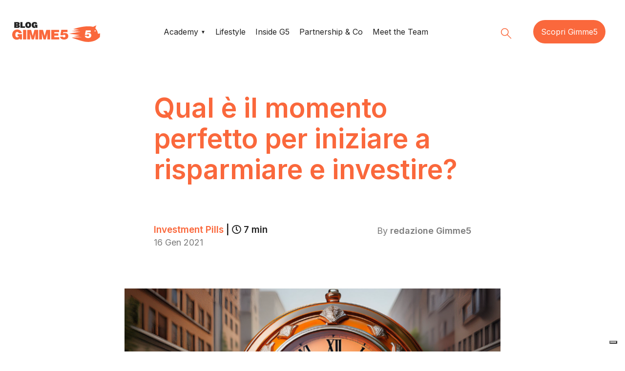

--- FILE ---
content_type: text/html; charset=UTF-8
request_url: https://blog.gimme5.app/qual-e-il-momento-perfetto-per-iniziare-a-risparmiare-e-investire/
body_size: 14505
content:
<!DOCTYPE html>
<!--[if IE 7]>
<html class="ie ie7" lang="it-IT">
<![endif]-->
<!--[if IE 8]>
<html class="ie ie8" lang="it-IT">
<![endif]-->
<!--[if !(IE 7) | !(IE 8)  ]><!-->
<html lang="it-IT">
<!--<![endif]-->
<head>
<meta charset="UTF-8" />
<meta name="viewport" content="width=device-width, initial-scale=1">
<meta name="google-site-verification" content="mjEeCGb2fv5btceGx7X_5eHOUPe_RA99uLK2OYON2Fk" />
<!-- Chrome, Firefox OS and Opera -->
<meta name="theme-color" content="#FA683C">
<!-- Windows Phone -->
<meta name="msapplication-navbutton-color" content="#FA683C">
<!-- iOS Safari -->
<meta name="apple-mobile-web-app-status-bar-style" content="#FA683C">
<title>
Qual è il momento perfetto per iniziare a risparmiare e investire? - Gimme5	</title>
<link rel="profile" href="https://gmpg.org/xfn/11">
<link rel="pingback" href="https://blog.gimme5.app/xmlrpc.php" />
<meta name='robots' content='index, follow, max-image-preview:large, max-snippet:-1, max-video-preview:-1' />
<style>img:is([sizes="auto" i], [sizes^="auto," i]) { contain-intrinsic-size: 3000px 1500px }</style>
<!-- This site is optimized with the Yoast SEO plugin v26.7 - https://yoast.com/wordpress/plugins/seo/ -->
<meta name="description" content="La procrastinazione delle scelte di investimento ci preclude importanti occasioni di guadagno. Pertanto, quando bisogna iniziare a risparmiare e investire?" />
<link rel="canonical" href="https://blog.gimme5.app/qual-e-il-momento-perfetto-per-iniziare-a-risparmiare-e-investire/" />
<meta property="og:locale" content="it_IT" />
<meta property="og:type" content="article" />
<meta property="og:title" content="Qual è il momento perfetto per iniziare a risparmiare e investire? - Gimme5" />
<meta property="og:description" content="La procrastinazione delle scelte di investimento ci preclude importanti occasioni di guadagno. Pertanto, quando bisogna iniziare a risparmiare e investire?" />
<meta property="og:url" content="https://blog.gimme5.app/qual-e-il-momento-perfetto-per-iniziare-a-risparmiare-e-investire/" />
<meta property="og:site_name" content="Gimme5" />
<meta property="article:published_time" content="2021-01-16T11:52:20+00:00" />
<meta property="article:modified_time" content="2024-08-12T16:32:05+00:00" />
<meta property="og:image" content="https://blog.gimme5.app/wp-content/uploads/2021/01/immagini-blog-8-assestment-37.png" />
<meta property="og:image:width" content="1024" />
<meta property="og:image:height" content="591" />
<meta property="og:image:type" content="image/png" />
<meta name="author" content="redazione Gimme5" />
<meta name="twitter:card" content="summary_large_image" />
<meta name="twitter:label1" content="Scritto da" />
<meta name="twitter:data1" content="redazione Gimme5" />
<meta name="twitter:label2" content="Tempo di lettura stimato" />
<meta name="twitter:data2" content="6 minuti" />
<script type="application/ld+json" class="yoast-schema-graph">{"@context":"https://schema.org","@graph":[{"@type":"Article","@id":"https://blog.gimme5.app/qual-e-il-momento-perfetto-per-iniziare-a-risparmiare-e-investire/#article","isPartOf":{"@id":"https://blog.gimme5.app/qual-e-il-momento-perfetto-per-iniziare-a-risparmiare-e-investire/"},"author":{"name":"redazione Gimme5","@id":"https://blog.gimme5.app/#/schema/person/84ed8c4dca1e2fde1ee91fcb7116587a"},"headline":"Qual è il momento perfetto per iniziare a risparmiare e investire?","datePublished":"2021-01-16T11:52:20+00:00","dateModified":"2024-08-12T16:32:05+00:00","mainEntityOfPage":{"@id":"https://blog.gimme5.app/qual-e-il-momento-perfetto-per-iniziare-a-risparmiare-e-investire/"},"wordCount":1058,"image":{"@id":"https://blog.gimme5.app/qual-e-il-momento-perfetto-per-iniziare-a-risparmiare-e-investire/#primaryimage"},"thumbnailUrl":"https://blog.gimme5.app/wp-content/uploads/2021/01/immagini-blog-8-assestment-37.png","articleSection":["Investment Pills"],"inLanguage":"it-IT"},{"@type":"WebPage","@id":"https://blog.gimme5.app/qual-e-il-momento-perfetto-per-iniziare-a-risparmiare-e-investire/","url":"https://blog.gimme5.app/qual-e-il-momento-perfetto-per-iniziare-a-risparmiare-e-investire/","name":"Qual è il momento perfetto per iniziare a risparmiare e investire? - Gimme5","isPartOf":{"@id":"https://blog.gimme5.app/#website"},"primaryImageOfPage":{"@id":"https://blog.gimme5.app/qual-e-il-momento-perfetto-per-iniziare-a-risparmiare-e-investire/#primaryimage"},"image":{"@id":"https://blog.gimme5.app/qual-e-il-momento-perfetto-per-iniziare-a-risparmiare-e-investire/#primaryimage"},"thumbnailUrl":"https://blog.gimme5.app/wp-content/uploads/2021/01/immagini-blog-8-assestment-37.png","datePublished":"2021-01-16T11:52:20+00:00","dateModified":"2024-08-12T16:32:05+00:00","author":{"@id":"https://blog.gimme5.app/#/schema/person/84ed8c4dca1e2fde1ee91fcb7116587a"},"description":"La procrastinazione delle scelte di investimento ci preclude importanti occasioni di guadagno. Pertanto, quando bisogna iniziare a risparmiare e investire?","breadcrumb":{"@id":"https://blog.gimme5.app/qual-e-il-momento-perfetto-per-iniziare-a-risparmiare-e-investire/#breadcrumb"},"inLanguage":"it-IT","potentialAction":[{"@type":"ReadAction","target":["https://blog.gimme5.app/qual-e-il-momento-perfetto-per-iniziare-a-risparmiare-e-investire/"]}]},{"@type":"ImageObject","inLanguage":"it-IT","@id":"https://blog.gimme5.app/qual-e-il-momento-perfetto-per-iniziare-a-risparmiare-e-investire/#primaryimage","url":"https://blog.gimme5.app/wp-content/uploads/2021/01/immagini-blog-8-assestment-37.png","contentUrl":"https://blog.gimme5.app/wp-content/uploads/2021/01/immagini-blog-8-assestment-37.png","width":2084,"height":1202,"caption":"Qual è il momento perfetto per iniziare a"},{"@type":"BreadcrumbList","@id":"https://blog.gimme5.app/qual-e-il-momento-perfetto-per-iniziare-a-risparmiare-e-investire/#breadcrumb","itemListElement":[{"@type":"ListItem","position":1,"name":"Home","item":"https://blog.gimme5.app/"},{"@type":"ListItem","position":2,"name":"Qual è il momento perfetto per iniziare a risparmiare e investire?"}]},{"@type":"WebSite","@id":"https://blog.gimme5.app/#website","url":"https://blog.gimme5.app/","name":"Gimme5","description":"","potentialAction":[{"@type":"SearchAction","target":{"@type":"EntryPoint","urlTemplate":"https://blog.gimme5.app/?s={search_term_string}"},"query-input":{"@type":"PropertyValueSpecification","valueRequired":true,"valueName":"search_term_string"}}],"inLanguage":"it-IT"},{"@type":"Person","@id":"https://blog.gimme5.app/#/schema/person/84ed8c4dca1e2fde1ee91fcb7116587a","name":"redazione Gimme5","image":{"@type":"ImageObject","inLanguage":"it-IT","@id":"https://blog.gimme5.app/#/schema/person/image/","url":"https://secure.gravatar.com/avatar/d9e6dadf2caa800436728d9831983a994d76370d82012219d151401fb16287dd?s=96&d=mm&r=g","contentUrl":"https://secure.gravatar.com/avatar/d9e6dadf2caa800436728d9831983a994d76370d82012219d151401fb16287dd?s=96&d=mm&r=g","caption":"redazione Gimme5"},"url":"https://blog.gimme5.app/author/redazione-gimme5/"}]}</script>
<!-- / Yoast SEO plugin. -->
<link rel='dns-prefetch' href='//cdnjs.cloudflare.com' />
<link rel='dns-prefetch' href='//cdn.jsdelivr.net' />
<link rel='dns-prefetch' href='//fonts.googleapis.com' />
<link rel='dns-prefetch' href='//use.fontawesome.com' />
<style id='classic-theme-styles-inline-css' type='text/css'>
/*! This file is auto-generated */
.wp-block-button__link{color:#fff;background-color:#32373c;border-radius:9999px;box-shadow:none;text-decoration:none;padding:calc(.667em + 2px) calc(1.333em + 2px);font-size:1.125em}.wp-block-file__button{background:#32373c;color:#fff;text-decoration:none}
</style>
<style id='global-styles-inline-css' type='text/css'>
:root{--wp--preset--aspect-ratio--square: 1;--wp--preset--aspect-ratio--4-3: 4/3;--wp--preset--aspect-ratio--3-4: 3/4;--wp--preset--aspect-ratio--3-2: 3/2;--wp--preset--aspect-ratio--2-3: 2/3;--wp--preset--aspect-ratio--16-9: 16/9;--wp--preset--aspect-ratio--9-16: 9/16;--wp--preset--color--black: #000000;--wp--preset--color--cyan-bluish-gray: #abb8c3;--wp--preset--color--white: #ffffff;--wp--preset--color--pale-pink: #f78da7;--wp--preset--color--vivid-red: #cf2e2e;--wp--preset--color--luminous-vivid-orange: #ff6900;--wp--preset--color--luminous-vivid-amber: #fcb900;--wp--preset--color--light-green-cyan: #7bdcb5;--wp--preset--color--vivid-green-cyan: #00d084;--wp--preset--color--pale-cyan-blue: #8ed1fc;--wp--preset--color--vivid-cyan-blue: #0693e3;--wp--preset--color--vivid-purple: #9b51e0;--wp--preset--gradient--vivid-cyan-blue-to-vivid-purple: linear-gradient(135deg,rgba(6,147,227,1) 0%,rgb(155,81,224) 100%);--wp--preset--gradient--light-green-cyan-to-vivid-green-cyan: linear-gradient(135deg,rgb(122,220,180) 0%,rgb(0,208,130) 100%);--wp--preset--gradient--luminous-vivid-amber-to-luminous-vivid-orange: linear-gradient(135deg,rgba(252,185,0,1) 0%,rgba(255,105,0,1) 100%);--wp--preset--gradient--luminous-vivid-orange-to-vivid-red: linear-gradient(135deg,rgba(255,105,0,1) 0%,rgb(207,46,46) 100%);--wp--preset--gradient--very-light-gray-to-cyan-bluish-gray: linear-gradient(135deg,rgb(238,238,238) 0%,rgb(169,184,195) 100%);--wp--preset--gradient--cool-to-warm-spectrum: linear-gradient(135deg,rgb(74,234,220) 0%,rgb(151,120,209) 20%,rgb(207,42,186) 40%,rgb(238,44,130) 60%,rgb(251,105,98) 80%,rgb(254,248,76) 100%);--wp--preset--gradient--blush-light-purple: linear-gradient(135deg,rgb(255,206,236) 0%,rgb(152,150,240) 100%);--wp--preset--gradient--blush-bordeaux: linear-gradient(135deg,rgb(254,205,165) 0%,rgb(254,45,45) 50%,rgb(107,0,62) 100%);--wp--preset--gradient--luminous-dusk: linear-gradient(135deg,rgb(255,203,112) 0%,rgb(199,81,192) 50%,rgb(65,88,208) 100%);--wp--preset--gradient--pale-ocean: linear-gradient(135deg,rgb(255,245,203) 0%,rgb(182,227,212) 50%,rgb(51,167,181) 100%);--wp--preset--gradient--electric-grass: linear-gradient(135deg,rgb(202,248,128) 0%,rgb(113,206,126) 100%);--wp--preset--gradient--midnight: linear-gradient(135deg,rgb(2,3,129) 0%,rgb(40,116,252) 100%);--wp--preset--font-size--small: 13px;--wp--preset--font-size--medium: 20px;--wp--preset--font-size--large: 36px;--wp--preset--font-size--x-large: 42px;--wp--preset--spacing--20: 0.44rem;--wp--preset--spacing--30: 0.67rem;--wp--preset--spacing--40: 1rem;--wp--preset--spacing--50: 1.5rem;--wp--preset--spacing--60: 2.25rem;--wp--preset--spacing--70: 3.38rem;--wp--preset--spacing--80: 5.06rem;--wp--preset--shadow--natural: 6px 6px 9px rgba(0, 0, 0, 0.2);--wp--preset--shadow--deep: 12px 12px 50px rgba(0, 0, 0, 0.4);--wp--preset--shadow--sharp: 6px 6px 0px rgba(0, 0, 0, 0.2);--wp--preset--shadow--outlined: 6px 6px 0px -3px rgba(255, 255, 255, 1), 6px 6px rgba(0, 0, 0, 1);--wp--preset--shadow--crisp: 6px 6px 0px rgba(0, 0, 0, 1);}:where(.is-layout-flex){gap: 0.5em;}:where(.is-layout-grid){gap: 0.5em;}body .is-layout-flex{display: flex;}.is-layout-flex{flex-wrap: wrap;align-items: center;}.is-layout-flex > :is(*, div){margin: 0;}body .is-layout-grid{display: grid;}.is-layout-grid > :is(*, div){margin: 0;}:where(.wp-block-columns.is-layout-flex){gap: 2em;}:where(.wp-block-columns.is-layout-grid){gap: 2em;}:where(.wp-block-post-template.is-layout-flex){gap: 1.25em;}:where(.wp-block-post-template.is-layout-grid){gap: 1.25em;}.has-black-color{color: var(--wp--preset--color--black) !important;}.has-cyan-bluish-gray-color{color: var(--wp--preset--color--cyan-bluish-gray) !important;}.has-white-color{color: var(--wp--preset--color--white) !important;}.has-pale-pink-color{color: var(--wp--preset--color--pale-pink) !important;}.has-vivid-red-color{color: var(--wp--preset--color--vivid-red) !important;}.has-luminous-vivid-orange-color{color: var(--wp--preset--color--luminous-vivid-orange) !important;}.has-luminous-vivid-amber-color{color: var(--wp--preset--color--luminous-vivid-amber) !important;}.has-light-green-cyan-color{color: var(--wp--preset--color--light-green-cyan) !important;}.has-vivid-green-cyan-color{color: var(--wp--preset--color--vivid-green-cyan) !important;}.has-pale-cyan-blue-color{color: var(--wp--preset--color--pale-cyan-blue) !important;}.has-vivid-cyan-blue-color{color: var(--wp--preset--color--vivid-cyan-blue) !important;}.has-vivid-purple-color{color: var(--wp--preset--color--vivid-purple) !important;}.has-black-background-color{background-color: var(--wp--preset--color--black) !important;}.has-cyan-bluish-gray-background-color{background-color: var(--wp--preset--color--cyan-bluish-gray) !important;}.has-white-background-color{background-color: var(--wp--preset--color--white) !important;}.has-pale-pink-background-color{background-color: var(--wp--preset--color--pale-pink) !important;}.has-vivid-red-background-color{background-color: var(--wp--preset--color--vivid-red) !important;}.has-luminous-vivid-orange-background-color{background-color: var(--wp--preset--color--luminous-vivid-orange) !important;}.has-luminous-vivid-amber-background-color{background-color: var(--wp--preset--color--luminous-vivid-amber) !important;}.has-light-green-cyan-background-color{background-color: var(--wp--preset--color--light-green-cyan) !important;}.has-vivid-green-cyan-background-color{background-color: var(--wp--preset--color--vivid-green-cyan) !important;}.has-pale-cyan-blue-background-color{background-color: var(--wp--preset--color--pale-cyan-blue) !important;}.has-vivid-cyan-blue-background-color{background-color: var(--wp--preset--color--vivid-cyan-blue) !important;}.has-vivid-purple-background-color{background-color: var(--wp--preset--color--vivid-purple) !important;}.has-black-border-color{border-color: var(--wp--preset--color--black) !important;}.has-cyan-bluish-gray-border-color{border-color: var(--wp--preset--color--cyan-bluish-gray) !important;}.has-white-border-color{border-color: var(--wp--preset--color--white) !important;}.has-pale-pink-border-color{border-color: var(--wp--preset--color--pale-pink) !important;}.has-vivid-red-border-color{border-color: var(--wp--preset--color--vivid-red) !important;}.has-luminous-vivid-orange-border-color{border-color: var(--wp--preset--color--luminous-vivid-orange) !important;}.has-luminous-vivid-amber-border-color{border-color: var(--wp--preset--color--luminous-vivid-amber) !important;}.has-light-green-cyan-border-color{border-color: var(--wp--preset--color--light-green-cyan) !important;}.has-vivid-green-cyan-border-color{border-color: var(--wp--preset--color--vivid-green-cyan) !important;}.has-pale-cyan-blue-border-color{border-color: var(--wp--preset--color--pale-cyan-blue) !important;}.has-vivid-cyan-blue-border-color{border-color: var(--wp--preset--color--vivid-cyan-blue) !important;}.has-vivid-purple-border-color{border-color: var(--wp--preset--color--vivid-purple) !important;}.has-vivid-cyan-blue-to-vivid-purple-gradient-background{background: var(--wp--preset--gradient--vivid-cyan-blue-to-vivid-purple) !important;}.has-light-green-cyan-to-vivid-green-cyan-gradient-background{background: var(--wp--preset--gradient--light-green-cyan-to-vivid-green-cyan) !important;}.has-luminous-vivid-amber-to-luminous-vivid-orange-gradient-background{background: var(--wp--preset--gradient--luminous-vivid-amber-to-luminous-vivid-orange) !important;}.has-luminous-vivid-orange-to-vivid-red-gradient-background{background: var(--wp--preset--gradient--luminous-vivid-orange-to-vivid-red) !important;}.has-very-light-gray-to-cyan-bluish-gray-gradient-background{background: var(--wp--preset--gradient--very-light-gray-to-cyan-bluish-gray) !important;}.has-cool-to-warm-spectrum-gradient-background{background: var(--wp--preset--gradient--cool-to-warm-spectrum) !important;}.has-blush-light-purple-gradient-background{background: var(--wp--preset--gradient--blush-light-purple) !important;}.has-blush-bordeaux-gradient-background{background: var(--wp--preset--gradient--blush-bordeaux) !important;}.has-luminous-dusk-gradient-background{background: var(--wp--preset--gradient--luminous-dusk) !important;}.has-pale-ocean-gradient-background{background: var(--wp--preset--gradient--pale-ocean) !important;}.has-electric-grass-gradient-background{background: var(--wp--preset--gradient--electric-grass) !important;}.has-midnight-gradient-background{background: var(--wp--preset--gradient--midnight) !important;}.has-small-font-size{font-size: var(--wp--preset--font-size--small) !important;}.has-medium-font-size{font-size: var(--wp--preset--font-size--medium) !important;}.has-large-font-size{font-size: var(--wp--preset--font-size--large) !important;}.has-x-large-font-size{font-size: var(--wp--preset--font-size--x-large) !important;}
:where(.wp-block-post-template.is-layout-flex){gap: 1.25em;}:where(.wp-block-post-template.is-layout-grid){gap: 1.25em;}
:where(.wp-block-columns.is-layout-flex){gap: 2em;}:where(.wp-block-columns.is-layout-grid){gap: 2em;}
:root :where(.wp-block-pullquote){font-size: 1.5em;line-height: 1.6;}
</style>
<!-- <link rel='stylesheet' id='contact-form-7-css' href='https://blog.gimme5.app/wp-content/plugins/contact-form-7/includes/css/styles.css?ver=6.1.4' type='text/css' media='all' /> -->
<!-- <link rel='stylesheet' id='wpa-css-css' href='https://blog.gimme5.app/wp-content/plugins/honeypot/includes/css/wpa.css?ver=2.3.04' type='text/css' media='all' /> -->
<!-- <link rel='stylesheet' id='theme-commnon-css' href='https://blog.gimme5.app/wp-content/themes/gimme-theme/style.min.css?ver=1.8.7' type='text/css' media='all' /> -->
<link rel="stylesheet" type="text/css" href="//blog.gimme5.app/wp-content/cache/wpfc-minified/lp1ypjvq/a8hk3.css" media="all"/>
<link rel='stylesheet' id='theme-font-css' href='https://fonts.googleapis.com/css2?family=Inter:wght@400;600;700&#038;display=swap' async='async' type='text/css' media='all' />
<link rel='stylesheet' id='theme-font-awesome-css' href='https://use.fontawesome.com/releases/v5.8.1/css/all.css' async='async' type='text/css' media='all' integrity='sha384-50oBUHEmvpQ+1lW4y57PTFmhCaXp0ML5d60M1M7uH2+nqUivzIebhndOJK28anvf' crossorigin='anonymous' async='async' />
<!-- <link rel='stylesheet' id='wp-pagenavi-css' href='https://blog.gimme5.app/wp-content/plugins/wp-pagenavi/pagenavi-css.css?ver=2.70' type='text/css' media='all' /> -->
<link rel="stylesheet" type="text/css" href="//blog.gimme5.app/wp-content/cache/wpfc-minified/zfleaoi/hjuxm.css" media="all"/>
<script src='//blog.gimme5.app/wp-content/cache/wpfc-minified/1pcahdc4/fk1fu.js' type="text/javascript"></script>
<!-- <script type="text/javascript" src="https://blog.gimme5.app/wp-content/themes/gimme-theme/assets/js/libs/jquery-3.4.1.min.js?ver=3.4.1" id="jquery-js"></script> -->
<!-- <script type="text/javascript" src="https://blog.gimme5.app/wp-content/plugins/stop-user-enumeration/frontend/js/frontend.js?ver=1.7.7" id="stop-user-enumeration-js" defer="defer" data-wp-strategy="defer"></script> -->
<script type="text/javascript" src="https://cdnjs.cloudflare.com/ajax/libs/jquery-infinitescroll/3.0.5/infinite-scroll.pkgd.min.js?ver=3.0.5&#039; defer=&#039;defer" id="custom-infinitescroll-js"></script>
<script src='//blog.gimme5.app/wp-content/cache/wpfc-minified/fwsti58/hjuxm.js' type="text/javascript"></script>
<!-- <script type="text/javascript" src="https://blog.gimme5.app/wp-content/themes/gimme-theme/assets/js/libs/js.cookie.min.js?ver=2.2.0&#039; defer=&#039;defer" id="js-cookie-js"></script> -->
<!-- <script type="text/javascript" src="https://blog.gimme5.app/wp-content/themes/gimme-theme/assets/js/libs/slick.min.js?ver=1.8.7&#039; defer=&#039;defer" id="slick-js"></script> -->
<script type="text/javascript" src="https://cdnjs.cloudflare.com/ajax/libs/gsap/3.5.1/gsap.min.js?ver=1.8.7&#039; defer=&#039;defer" id="gsock-1-js"></script>
<script type="text/javascript" src="https://cdnjs.cloudflare.com/ajax/libs/gsap/3.5.1/CSSRulePlugin.min.js?ver=1.8.7&#039; defer=&#039;defer" id="gsock-2-js"></script>
<link rel="https://api.w.org/" href="https://blog.gimme5.app/wp-json/" /><link rel="alternate" title="JSON" type="application/json" href="https://blog.gimme5.app/wp-json/wp/v2/posts/1241" /><link rel='shortlink' href='https://blog.gimme5.app/?p=1241' />
<link rel="alternate" title="oEmbed (JSON)" type="application/json+oembed" href="https://blog.gimme5.app/wp-json/oembed/1.0/embed?url=https%3A%2F%2Fblog.gimme5.app%2Fqual-e-il-momento-perfetto-per-iniziare-a-risparmiare-e-investire%2F" />
<link rel="alternate" title="oEmbed (XML)" type="text/xml+oembed" href="https://blog.gimme5.app/wp-json/oembed/1.0/embed?url=https%3A%2F%2Fblog.gimme5.app%2Fqual-e-il-momento-perfetto-per-iniziare-a-risparmiare-e-investire%2F&#038;format=xml" />
<link rel="apple-touch-icon" sizes="57x57"
href="https://blog.gimme5.app/wp-content/themes/gimme-theme/assets/images/favicons/apple-icon-57x57.png">
<link rel="apple-touch-icon" sizes="60x60"
href="https://blog.gimme5.app/wp-content/themes/gimme-theme/assets/images/favicons/apple-icon-60x60.png">
<link rel="apple-touch-icon" sizes="72x72"
href="https://blog.gimme5.app/wp-content/themes/gimme-theme/assets/images/favicons/apple-icon-72x72.png">
<link rel="apple-touch-icon" sizes="76x76"
href="https://blog.gimme5.app/wp-content/themes/gimme-theme/assets/images/favicons/apple-icon-76x76.png">
<link rel="apple-touch-icon" sizes="114x114"
href="https://blog.gimme5.app/wp-content/themes/gimme-theme/assets/images/favicons/apple-icon-114x114.png">
<link rel="apple-touch-icon" sizes="120x120"
href="https://blog.gimme5.app/wp-content/themes/gimme-theme/assets/images/favicons/apple-icon-120x120.png">
<link rel="apple-touch-icon" sizes="144x144"
href="https://blog.gimme5.app/wp-content/themes/gimme-theme/assets/images/favicons/apple-icon-144x144.png">
<link rel="apple-touch-icon" sizes="152x152"
href="https://blog.gimme5.app/wp-content/themes/gimme-theme/assets/images/favicons/apple-icon-152x152.png">
<link rel="apple-touch-icon" sizes="180x180"
href="https://blog.gimme5.app/wp-content/themes/gimme-theme/assets/images/favicons/apple-icon-180x180.png">
<link rel="icon" type="image/png" sizes="192x192"
href="https://blog.gimme5.app/wp-content/themes/gimme-theme/assets/images/favicons/android-icon-192x192.png">
<link rel="icon" type="image/png" sizes="32x32"
href="https://blog.gimme5.app/wp-content/themes/gimme-theme/assets/images/favicons/favicon-32x32.png">
<link rel="icon" type="image/png" sizes="96x96"
href="https://blog.gimme5.app/wp-content/themes/gimme-theme/assets/images/favicons/favicon-96x96.png">
<link rel="icon" type="image/png" sizes="16x16"
href="https://blog.gimme5.app/wp-content/themes/gimme-theme/assets/images/favicons/favicon-16x16.png">
<link rel="manifest" href="https://blog.gimme5.app/wp-content/themes/gimme-theme/assets/images/favicons/manifest.json">
<meta name="msapplication-TileColor" content="#ffffff">
<meta name="msapplication-TileImage"
content="https://blog.gimme5.app/wp-content/themes/gimme-theme/assets/images/favicons/ms-icon-144x144.png">
<script>
// Define dataLayer and the gtag function.
window.dataLayer = window.dataLayer || [];
function gtag() { dataLayer.push(arguments); }
gtag('set', 'url_passthrough', true);
// Default ad_storage to 'denied'.
gtag('consent', 'default', {
'ad_storage': 'denied',
'analytics_storage': 'denied'
});
</script>
<!-- Google Tag Manager -->
<script>(function (w, d, s, l, i) {
w[l] = w[l] || []; w[l].push({
'gtm.start':
new Date().getTime(), event: 'gtm.js'
}); var f = d.getElementsByTagName(s)[0],
j = d.createElement(s), dl = l != 'dataLayer' ? '&l=' + l : ''; j.async = true; j.src =
'https://www.googletagmanager.com/gtm.js?id=' + i + dl; f.parentNode.insertBefore(j, f);
})(window, document, 'script', 'dataLayer', 'GTM-MGP7733');</script>
<!-- End Google Tag Manager -->
<script type="text/javascript">
var _iub = _iub || [];
_iub.csConfiguration = {
"preferenceCookie": {
"expireAfter": 180
},
"invalidateConsentWithoutLog": true,
"perPurposeConsent": true,
"enableTcf": true,
"googleAdditionalConsentMode": true,
"whitelabel": false,
"lang": "it",
"siteId": 2484697,
"floatingPreferencesButtonDisplay": "bottom-right",
"cookiePolicyId": 44441857,
"banner": {
"acceptButtonColor": "#fa683c",
"acceptButtonDisplay": true,
"backgroundColor": "#383838",
"closeButtonRejects": true,
"customizeButtonColor": "#383838",
"customizeButtonDisplay": true,
"explicitWithdrawal": true,
"fontSizeBody": "12px",
"fontSizeCloseButton": "18px",
"listPurposes": true,
"position": "float-bottom-center",
"rejectButtonColor": "#383838",
"rejectButtonDisplay": true
},
"callback": {
onPreferenceExpressedOrNotNeeded: function (preference) {
dataLayer.push({
iubenda_ccpa_opted_out: _iub.cs.api.isCcpaOptedOut()
});
if (!preference) {
dataLayer.push({
event: "iubenda_preference_not_needed"
});
} else {
if (preference.consent === true) {
dataLayer.push({
event: "iubenda_consent_given"
});
} else if (preference.consent === false) {
dataLayer.push({
event: "iubenda_consent_rejected"
});
} else if (preference.purposes) {
for (var purposeId in preference.purposes) {
if (preference.purposes[purposeId]) {
dataLayer.push({
event: "iubenda_consent_given_purpose_" + purposeId
});
}
}
}
}
}
}
};
</script>
<script type="text/javascript" src="//cdn.iubenda.com/cs/tcf/stub-v2.js"></script>
<script type="text/javascript" src="//cdn.iubenda.com/cs/ccpa/stub.js"></script>
<script type="text/javascript" src="//cdn.iubenda.com/cs/tcf/safe-tcf-v2.js"></script>
<script type="text/javascript" src="//cdn.iubenda.com/cs/iubenda_cs.js" charset="UTF-8" async></script>
</head>
<body>
<!-- Google Tag Manager (noscript) -->
<noscript><iframe src="https://www.googletagmanager.com/ns.html?id=GTM-MGP7733" height="0" width="0"
style="display:none;visibility:hidden"></iframe></noscript>
<!-- End Google Tag Manager (noscript) -->
<div id="preheader"></div>
<header id="header" class="bg-4 clearlink-area txt-4">
<div class="wrapper-padded">
<div class="wrapper-padded-more">
<div class="wrapper-padded-more-1300">
<div id="header-structure">
<div class="logo">
<a href="https://blog.gimme5.app" rel="bookmark"
title="homepage - Gimme5" class="absl"></a>
</div>
<nav class="menu desktop-only">
<ul id="menu-header-menu" class="header-menu"><li id="menu-item-2712" class="menu-item menu-item-type-custom menu-item-object-custom menu-item-has-children menu-item-2712"><a href="#">Academy</a>
<ul class="sub-menu">
<li id="menu-item-2659" class="menu-item menu-item-type-taxonomy menu-item-object-category menu-item-2659"><a href="https://blog.gimme5.app/category/academy/money-tips/">Money Tips</a></li>
<li id="menu-item-2658" class="menu-item menu-item-type-taxonomy menu-item-object-category current-post-ancestor current-menu-parent current-post-parent menu-item-2658"><a href="https://blog.gimme5.app/category/academy/investment-pills/">Investment Pills</a></li>
</ul>
</li>
<li id="menu-item-2661" class="menu-item menu-item-type-taxonomy menu-item-object-category menu-item-2661"><a href="https://blog.gimme5.app/category/lifestyle/">Lifestyle</a></li>
<li id="menu-item-2668" class="menu-item menu-item-type-taxonomy menu-item-object-category menu-item-2668"><a href="https://blog.gimme5.app/category/inside-g5/">Inside G5</a></li>
<li id="menu-item-2670" class="menu-item menu-item-type-taxonomy menu-item-object-category menu-item-2670"><a href="https://blog.gimme5.app/category/partnership/">Partnership &amp; Co</a></li>
<li id="menu-item-2669" class="menu-item menu-item-type-taxonomy menu-item-object-category menu-item-2669"><a href="https://blog.gimme5.app/category/meet-the-team/">Meet the Team</a></li>
</ul>							</nav>
<div class="side-head">
<ul>
<li class="search-lens"></li>
<ul id="menu-cta-menu-header" class="header-menu-cta"><li id="menu-item-2707" class="button menu-item menu-item-type-custom menu-item-object-custom menu-item-2707"><a target="_blank" href="https://gimme5.app">Scopri Gimme5</a></li>
</ul>									<li class="hamburger-manu-mobile">
<div type="button" aria-haspopup="true" aria-expanded="false"
aria-label="Navigation" class="hambuger-element ham-activator">
<span></span>
<span></span>
<span></span>
<span></span>
</div>
</li>
</ul>
</div>
</div>
</div>
</div>
</div>
</header>
<div class="search_box bg-2">
<div class="wrapper-padded">
<div class="wrapper-padded-more">
<div class="wrapper-padded-more-1300">
<div class="menu-search">
<div class="search-hold">
<form action="https://blog.gimme5.app/" method="get">
<input name="s" type="text" id="searchtype" placeholder="Cerca" />
<input type="submit" value="" />
</form>
</div>
<div class="close">
<img class="svg-class"
src="https://blog.gimme5.app/wp-content/themes/gimme-theme/assets/images/Chiudi.svg" />
</div>
</div>
</div>
</div>
</div>
</div>
<div id="head-overlay" class="hidden bg-2 clearlink-area txt-4">
<div class="scroll-opportunity">
<div class="wrapper">
<div class="wrapper-padded">
<div class="wrapper-padded-more">
<nav class="menu">
<ul id="menu-header-menu-mobile" class="overlay-menu-mobile-css overlay-menu-mobile-js"><li id="menu-item-2673" class="menu-item menu-item-type-taxonomy menu-item-object-category menu-item-2673"><a href="https://blog.gimme5.app/category/academy/money-tips/">Money Tips</a></li>
<li id="menu-item-2672" class="menu-item menu-item-type-taxonomy menu-item-object-category current-post-ancestor current-menu-parent current-post-parent menu-item-2672"><a href="https://blog.gimme5.app/category/academy/investment-pills/">Investment Pills</a></li>
<li id="menu-item-2675" class="menu-item menu-item-type-taxonomy menu-item-object-category menu-item-2675"><a href="https://blog.gimme5.app/category/lifestyle/">Lifestyle</a></li>
<li id="menu-item-2674" class="menu-item menu-item-type-taxonomy menu-item-object-category menu-item-2674"><a href="https://blog.gimme5.app/category/inside-g5/">Inside G5</a></li>
<li id="menu-item-2677" class="menu-item menu-item-type-taxonomy menu-item-object-category menu-item-2677"><a href="https://blog.gimme5.app/category/partnership/">Partnership &amp; Co</a></li>
<li id="menu-item-2676" class="menu-item menu-item-type-taxonomy menu-item-object-category menu-item-2676"><a href="https://blog.gimme5.app/category/meet-the-team/">Meet the Team</a></li>
<li id="menu-item-1953" class="button menu-item menu-item-type-custom menu-item-object-custom menu-item-1953"><a target="_blank" href="https://gimme5.app">Scopri Gimme5</a></li>
</ul>							</nav>
</div>
</div>
</div>
</div>
</div>
<div id="progress"></div>
<div id="article-height">
<div class="wrapper single_title">
<div class="wrapper-padded">
<h1 class="txt-2">Qual è il momento perfetto per iniziare a risparmiare e investire?</h1>
<div class="infos">
<div class="primo">
<h4 class="txt-2"><a href="https://blog.gimme5.app/category/academy/investment-pills/"> Investment Pills<span class="txt-1"> | <i class="far fa-clock"></i> 7 min</span></a></h4>
<p class="txt-3 data">16 Gen 2021</p>
</div>
<div class="secondo">
<p class="txt-3">
By <span class="fat">redazione Gimme5</span>
</p>
</div>
</div>
</div>
</div>
<div class="wrapper">
<div class="featured">
<div class="no-the-100"><picture><source media="(max-width: 767px)" data-srcset="https://blog.gimme5.app/wp-content/uploads/2021/01/immagini-blog-8-assestment-37-795x445.png"><source media="(max-width: 1920px)" data-srcset="https://blog.gimme5.app/wp-content/uploads/2021/01/immagini-blog-8-assestment-37-795x445.png"><source media="(min-width: 1921px)" data-srcset="https://blog.gimme5.app/wp-content/uploads/2021/01/immagini-blog-8-assestment-37-795x445.png"><img data-src="https://blog.gimme5.app/wp-content/uploads/2021/01/immagini-blog-8-assestment-37-795x445.png" src="https://blog.gimme5.app/wp-content/uploads/2021/01/immagini-blog-8-assestment-37-10x6.png" title="Qual è il momento perfetto per iniziare a" alt="Qual è il momento perfetto per iniziare a" class="lazy" /></picture></div>    </div>
<div class="wrapper-padded">
<div class="wrapper-padded-more">
<div class="wrapper-padded-more-770">
<div class="content-styled">
<p>In psicologia la <strong>procrastinazione</strong> viene definita come la tendenza a rinviare volontariamente, ad un altro momento, dei compiti che dovremmo portare a termine o delle decisioni da prendere, nonostante la consapevolezza di possibili ripercussioni negative. Questa tendenza è data dal fatto che siamo molto più inclini a ricercare delle gratificazioni immediate, piuttosto che aggiungere altro lavoro e stress. In alcuni soggetti questa è una vera e propria caratteristica comportamentale, mentre in altri è circoscritta ad alcune attività. A ciascuno di noi, infatti, sarà successo anche più volte di dire la classica frase “<strong><em>ci penso domani</em></strong>”, ad esempio, per iniziare una dieta, andare in palestra, fare le pulizie di casa, o anche smettere di fumare. Di solito riguarda, quindi, tutte quelle attività che ci richiedono impegno mentale e fisico e di cui non siamo entusiasti. Inoltre, l’<strong>ansia</strong> e la <strong>paura</strong> <strong>di sbagliare</strong> sono due emozioni che vanno spesso a braccetto con la procrastinazione.</p>
<p>Quello che non consideriamo, però, è che <strong>l’azione di rinviare la scelta rappresenta essa stessa una scelta</strong>, quella di prendere altro tempo.</p>
<p>È l’avvicinarsi di una <strong>scadenza</strong> che di solito motiva l’azione, ma per molte attività per le quali non ve ne è una, rischiamo di perdere un’occasione.</p>
<h2>La procrastinazione in finanza</h2>
<p>Alcuni fattori macroeconomici, come il continuo cambiamento della società e il susseguirsi di avvenimenti inaspettati &#8211; pensiamo, ad esempio, allo scoppio della pandemia da COVID &#8211; favoriscono il propagarsi di ansie e paure. Di conseguenza, le aziende perdono fiducia verso la situazione politica ed economica del paese, e possono decidere di procrastinare le decisioni di investimento, in attesa di un momento migliore. Questo, però, non fa altro che peggiorare la situazione economica: nel 2020, infatti, abbiamo assistito a un violento crollo dei mercati e a una recessione economica che non si vedeva dai tempi della Seconda Guerra Mondiale.</p>
<p>L’ansia e la paura non contagiano solo le aziende ma anche i singoli cittadini che di fronte a una situazione di tale incertezza, decidono di rimandare anche le loro decisioni di investimento. Ad esempio, invece che investire i propri risparmi, per paura di poter subire delle perdite, preferiscono mantenere più liquidità.</p>
<p>Va detto, però, che questa incertezza viene spesso favorita dalla <strong>scarsa cultura finanziaria</strong> e tante conseguenze negative sarebbero facilmente evitabili se si conoscesse anche solamente qualche semplice concetto di finanza. In questo modo, molte delle paure verrebbero superate e si manterrebbe un atteggiamento di fiducia.</p>
<h2>Che danni causa la procrastinazione?</h2>
<p>La procrastinazione può causare danni importanti in molti aspetti della nostra vita, ma quando abbiamo a che fare con i nostri risparmi, può rappresentare un costo anche salato, perché come sappiamo, <em>il tempo è denaro</em>.</p>
<p>Per questo, per le nostre decisioni finanziarie ci sono alcuni concetti chiave da tenere a mente.</p>
<ol>
<li><strong>Il tempo è tuo alleato</strong>. La risorsa fondamentale per ogni investimento di successo è il tempo: prima si inizia a investire, maggiori saranno i risultati. Spieghiamo il perché con un semplice <strong>esempio</strong>: riprendendo il nostro recente <a href="https://blog.gimme5.app/se-avessi-investito-tutte-le-paghette-ricevute-a-natale-quanto-avresti-oggi/">articolo</a> sull’investimento delle paghette di Natale, mettendo da parte 150€ ogni Natale, dal 2013 al 2020, oggi avremmo accumulato <strong>1.200€</strong>. Se non avessimo procrastinato le scelte di investimento e ogni anno non ci fossimo limitati a risparmiare ma avessimo investito queste paghette, dopo 8 anni avremmo ottenuto <strong>1.760€</strong>, guadagnando 560€ (47% del capitale investito). Se si rimandano le decisioni di investimento si rinuncia a un potenziale guadagno, al contrario, prendendo queste decisioni in modo tempestivo e iniziando fin da subito a mettere in moto i risparmi, grazie alla forza dell’<a href="https://blog.gimme5.app/regola-n1-sfrutta-sempre-la-forza-dellinteresse-composto/">interesse composto</a>, si possono raggiungere obiettivi importanti.</li>
<li><strong>Attento all’inflazione</strong>. Se lasci i tuoi soldi fermi sul <a href="https://blog.gimme5.app/quanto-perdi-se-lasci-i-tuoi-risparmi-sul-conto-corrente/">conto corrente</a>, l’unica certezza è che col tempo perderanno potere d’acquisto, per via delle spese del conto e di una forza invisibile: l’<a href="https://blog.gimme5.app/linflazione-cose-e-quali-danni-puo-provocare-ai-tuoi-risparmi/">inflazione</a>. Essa rappresenta l’aumento generale del livello dei prezzi, ed è una forza in grado di distruggere i tuoi risparmi senza che te ne accorga. Riprendendo il nostro <strong>esempio</strong>, lasciando le paghette sul conto corrente, con un’inflazione ipotetica del 2%, in 8 anni i nostri risparmi si ridurrebbero a <strong>1.120€</strong>: avremmo perso 80€ (il 7% della nostra ricchezza) e avremmo un mancato guadagno di ben 640€.</li>
<li><strong>Controlla le tue spese</strong>. Se si lasciano tutti i risparmi sul conto corrente e non si esegue un controllo delle proprie spese mensili, si è spinti a pensare di avere più disponibilità di quella effettiva. Pertanto, si finisce per sperperare i propri risparmi inutilmente, invece di metterli da parte per progetti importanti.</li>
<li><strong>Pensa al tuo futuro</strong>. È fondamentale crearsi un tesoretto per le emergenze o per bisogni che potrebbero sopraggiungere in futuro, ma senza una tempestiva pianificazione delle proprie finanze, questo è impossibile. Pertanto, è fondamentale iniziare fin da subito a pianificare il proprio risparmio e investimento, per trovarsi dopo qualche anno, un bel gruzzoletto cresciuto col tempo.</li>
</ol>
<h2>Che soluzioni hai a disposizione?</h2>
<p>Per smettere di procrastinare le proprie decisioni, per prima cosa, è necessario prendere consapevolezza del <strong>motivo</strong> sottostante. Se ad esempio, non possediamo conoscenze sufficienti è importante informarsi e utilizzare strumenti capaci di assisterci. La seconda cosa da fare è <strong>iniziare</strong>. Sembrerà banale, ma una volta iniziato un percorso avremo la motivazione per portarlo a termine. Infine, dobbiamo imparare ad accettare i difetti e gli errori: non possiamo essere troppo perfezionisti e aspettare di sapere tutto per metterci in moto.</p>
<p>In questo <strong>Gimme5</strong> viene in nostro soccorso. Nella sezione <strong>Esplora</strong> dell&#8217;app, si possono trovare tante pillole di educazione finanziaria e consigli per gestire al meglio i propri risparmi. Inoltre, Gimme5 da la possibilità di fissare degli <a href="https://blog.gimme5.app/conquista-i-tuoi-obiettivi-di-risparmio-con-gimme5/"><strong>obiettivi di risparmio</strong></a> concreti che, come dimostra un recente studio, aumentano la propensione degli utenti a risparmiare.</p>
<p>Ma non è tutto, perché per tutti coloro che non vogliono pensare a niente, è possibile impostare delle <strong>regole</strong> <strong>automatiche</strong> che permettono di risparmiare e investire i propri soldi in automatico: pensa a tutto Gimme5. Ad esempio, con le regole “<a href="https://blog.gimme5.app/automatizza-i-tuoi-risparmi-con-il-joink-ricorrente/">Joink ricorrente</a>” e “Investi subito ricorrente”, si può risparmiare con costanza, attivando così un <a href="https://blog.gimme5.app/pic-e-pac-quali-sono-le-differenze-e-quale-fa-per-te/">piano di accumulo</a>. Mentre, con la regola “<a href="https://blog.gimme5.app/passi-giornalieri-risparmiare-e-semplice-come-camminare/">Passi giornalieri</a>” si può risparmiare divertendosi.</p>
<p>In definitiva, se non controlliamo le nostre spese, prendiamo decisioni di acquisto errare, non adottiamo una corretta pianificazione finanziaria e procrastiniamo le scelte d&#8217;investimento, ci stiamo precludendo la possibilità di raggiungere importanti obiettivi e stiamo contribuendo a crearci un futuro sempre più incerto. Per questo dobbiamo iniziare fin da subito, anche con un contributo piccolissimo (con Gimme5, <strong>a partire da 5€</strong>), a crearci un piccolo gruzzoletto, che si rivelerà molto utile in futuro.</p>
</div>
</div>
</div>
</div>
</div>
<div class="wrapper bg-2 newsletter">
<div class="wrapper-padded">
<div class="wrapper-padded-more-1080">
<div class="container">
<div class="texts">
<h2 class="txt-4">Rimani sempre aggiornato</h2>
<p class="txt-4">
Ricevi la nostra newsletter periodica in cui ti invieremo solo il meglio dei contenuti e delle novità riguardanti Gimme5.
</p>
</div>
<a  target="_blank" href="https://5gimme5.acomea.it/newsletter/"><h4 class="button_2 bg-4" >Iscriviti</h4></a>
</div>
</div>
</div>
</div>
<div class="wrapper articoli_smoll correlati">
<div class="wrapper-padded">
<div class="wrapper-padded-more">
<div class="wrapper-padded-more-1080">
<h2 class="txt-1 title">Articoli correlati</h2>
<div class="container">
<div class="smoll-news">
<div class="img_container">
<a class="absl" href="https://blog.gimme5.app/bilancio-anno-finanziario-obiettivi-2026/"></a>
<div class="no-the-100"><picture><source media="(max-width: 767px)" data-srcset="https://blog.gimme5.app/wp-content/uploads/2025/12/Il-bilancio-dellanno-5-domande-per-capire-dove-vuoi-andare-nel-2026-340x190.png"><source media="(max-width: 1920px)" data-srcset="https://blog.gimme5.app/wp-content/uploads/2025/12/Il-bilancio-dellanno-5-domande-per-capire-dove-vuoi-andare-nel-2026-340x190.png"><source media="(min-width: 1921px)" data-srcset="https://blog.gimme5.app/wp-content/uploads/2025/12/Il-bilancio-dellanno-5-domande-per-capire-dove-vuoi-andare-nel-2026-340x190.png"><img data-src="https://blog.gimme5.app/wp-content/uploads/2025/12/Il-bilancio-dellanno-5-domande-per-capire-dove-vuoi-andare-nel-2026-340x190.png" src="https://blog.gimme5.app/wp-content/uploads/2025/12/Il-bilancio-dellanno-5-domande-per-capire-dove-vuoi-andare-nel-2026-10x6.png" title="Il bilancio dell’anno 5 domande per capire dove vuoi andare nel 2026" alt="Il bilancio dell’anno 5 domande per capire dove vuoi andare nel 2026" class="lazy" /></picture></div>                            </div>
<div class="text_container">
<h3 class="txt-1 title-mini"><a href="https://blog.gimme5.app/bilancio-anno-finanziario-obiettivi-2026/">Il bilancio dell’anno: 5 domande per capire dove vuoi andare nel 2026</a></h3>
<div class="info">
<h4 class="txt-2"><a href="https://blog.gimme5.app/category/academy/investment-pills/"> Investment Pills</a><span class="txt-1"> | <i class="far fa-clock"></i> 4 min</span></h4>
<p class="txt-3 data">16 Dic 2025</p>
</div>
</div>
</div>
<div class="smoll-news">
<div class="img_container">
<a class="absl" href="https://blog.gimme5.app/bias-psicologici-investimenti/"></a>
<div class="no-the-100"><picture><source media="(max-width: 767px)" data-srcset="https://blog.gimme5.app/wp-content/uploads/2025/10/immagini-blog-8-28-340x190.png"><source media="(max-width: 1920px)" data-srcset="https://blog.gimme5.app/wp-content/uploads/2025/10/immagini-blog-8-28-340x190.png"><source media="(min-width: 1921px)" data-srcset="https://blog.gimme5.app/wp-content/uploads/2025/10/immagini-blog-8-28-340x190.png"><img data-src="https://blog.gimme5.app/wp-content/uploads/2025/10/immagini-blog-8-28-340x190.png" src="https://blog.gimme5.app/wp-content/uploads/2025/10/immagini-blog-8-28-10x6.png" title="Bias psicologici negli investimenti: cosa sono, esempi e come evitarli" alt="Bias psicologici negli investimenti: cosa sono, esempi e come evitarli" class="lazy" /></picture></div>                            </div>
<div class="text_container">
<h3 class="txt-1 title-mini"><a href="https://blog.gimme5.app/bias-psicologici-investimenti/">Bias psicologici negli investimenti: cosa sono, esempi e come evitarli</a></h3>
<div class="info">
<h4 class="txt-2"><a href="https://blog.gimme5.app/category/academy/investment-pills/"> Investment Pills</a><span class="txt-1"> | <i class="far fa-clock"></i> 4 min</span></h4>
<p class="txt-3 data">08 Ott 2025</p>
</div>
</div>
</div>
<div class="smoll-news">
<div class="img_container">
<a class="absl" href="https://blog.gimme5.app/5-domande-fondamentali-da-farsi-prima-di-scegliere-un-investimento/"></a>
<div class="no-the-100"><picture><source media="(max-width: 767px)" data-srcset="https://blog.gimme5.app/wp-content/uploads/2025/07/5-domande-fondamentali-da-farsi-prima-di-scegliere-un-investimento-340x190.png"><source media="(max-width: 1920px)" data-srcset="https://blog.gimme5.app/wp-content/uploads/2025/07/5-domande-fondamentali-da-farsi-prima-di-scegliere-un-investimento-340x190.png"><source media="(min-width: 1921px)" data-srcset="https://blog.gimme5.app/wp-content/uploads/2025/07/5-domande-fondamentali-da-farsi-prima-di-scegliere-un-investimento-340x190.png"><img data-src="https://blog.gimme5.app/wp-content/uploads/2025/07/5-domande-fondamentali-da-farsi-prima-di-scegliere-un-investimento-340x190.png" src="https://blog.gimme5.app/wp-content/uploads/2025/07/5-domande-fondamentali-da-farsi-prima-di-scegliere-un-investimento-10x6.png" title="5 domande fondamentali da farsi prima di scegliere un investimento" alt="5 domande fondamentali da farsi prima di scegliere un investimento" class="lazy" /></picture></div>                            </div>
<div class="text_container">
<h3 class="txt-1 title-mini"><a href="https://blog.gimme5.app/5-domande-fondamentali-da-farsi-prima-di-scegliere-un-investimento/">5 domande fondamentali da farsi prima di scegliere un investimento</a></h3>
<div class="info">
<h4 class="txt-2"><a href="https://blog.gimme5.app/category/academy/investment-pills/"> Investment Pills</a><span class="txt-1"> | <i class="far fa-clock"></i> 4 min</span></h4>
<p class="txt-3 data">23 Lug 2025</p>
</div>
</div>
</div>
</div>
</div>
</div>
</div>
</div>
</div>
	<footer id="footer" class="bg-4 txt-4">
<div class="wrapper app_buttons">
<div class="wrapper-padded">
<div class="wrapper-padded-more">
<div class="phone-image"></div>
<div class="orange-block-app">
<div class="flex-hold flex-hold-app">
<div class="flex-hold-child-text">
<h2>Metti in moto i tuoi risparmi. <br />Scarica l’app.</h2>
</div>
<div class="flex-hold-child-appstore">
<div class="buttons aligncenter">
<a class="button-appstore"
href="https://itunes.apple.com/it/app/gimme5/id638447212?mt=8"></a>
<a class="button-googleplay"
href="https://play.google.com/store/apps/details?id=it.reply.kc.android.gimme5"></a>
</div>
</div>
</div>
</div>
<div class="container aligncenter">
<div class="socials">
<a target="_blank" href="https://www.facebook.com/5gimme5/">
<svg xmlns="http://www.w3.org/2000/svg"
viewBox="0 0 448 512"><!--!Font Awesome Free 6.5.1 by @fontawesome - https://fontawesome.com License - https://fontawesome.com/license/free Copyright 2024 Fonticons, Inc.-->
<path
d="M64 32C28.7 32 0 60.7 0 96V416c0 35.3 28.7 64 64 64h98.2V334.2H109.4V256h52.8V222.3c0-87.1 39.4-127.5 125-127.5c16.2 0 44.2 3.2 55.7 6.4V172c-6-.6-16.5-1-29.6-1c-42 0-58.2 15.9-58.2 57.2V256h83.6l-14.4 78.2H255V480H384c35.3 0 64-28.7 64-64V96c0-35.3-28.7-64-64-64H64z" />
</svg>
</a>
<a target="_blank" href="https://www.instagram.com/gimme5app/">
<svg xmlns="http://www.w3.org/2000/svg"
viewBox="0 0 448 512"><!--!Font Awesome Free 6.5.1 by @fontawesome - https://fontawesome.com License - https://fontawesome.com/license/free Copyright 2024 Fonticons, Inc.-->
<path
d="M224.1 141c-63.6 0-114.9 51.3-114.9 114.9s51.3 114.9 114.9 114.9S339 319.5 339 255.9 287.7 141 224.1 141zm0 189.6c-41.1 0-74.7-33.5-74.7-74.7s33.5-74.7 74.7-74.7 74.7 33.5 74.7 74.7-33.6 74.7-74.7 74.7zm146.4-194.3c0 14.9-12 26.8-26.8 26.8-14.9 0-26.8-12-26.8-26.8s12-26.8 26.8-26.8 26.8 12 26.8 26.8zm76.1 27.2c-1.7-35.9-9.9-67.7-36.2-93.9-26.2-26.2-58-34.4-93.9-36.2-37-2.1-147.9-2.1-184.9 0-35.8 1.7-67.6 9.9-93.9 36.1s-34.4 58-36.2 93.9c-2.1 37-2.1 147.9 0 184.9 1.7 35.9 9.9 67.7 36.2 93.9s58 34.4 93.9 36.2c37 2.1 147.9 2.1 184.9 0 35.9-1.7 67.7-9.9 93.9-36.2 26.2-26.2 34.4-58 36.2-93.9 2.1-37 2.1-147.8 0-184.8zM398.8 388c-7.8 19.6-22.9 34.7-42.6 42.6-29.5 11.7-99.5 9-132.1 9s-102.7 2.6-132.1-9c-19.6-7.8-34.7-22.9-42.6-42.6-11.7-29.5-9-99.5-9-132.1s-2.6-102.7 9-132.1c7.8-19.6 22.9-34.7 42.6-42.6 29.5-11.7 99.5-9 132.1-9s102.7-2.6 132.1 9c19.6 7.8 34.7 22.9 42.6 42.6 11.7 29.5 9 99.5 9 132.1s2.7 102.7-9 132.1z" />
</svg>
</a>
<a target="_blank" href="https://www.youtube.com/channel/UC2mII7MMykxxWPr_CMRYdGQ">
<svg xmlns="http://www.w3.org/2000/svg" class="social-youtube"
viewBox="0 0 576 512"><!--!Font Awesome Free 6.5.1 by @fontawesome - https://fontawesome.com License - https://fontawesome.com/license/free Copyright 2024 Fonticons, Inc.-->
<path
d="M549.7 124.1c-6.3-23.7-24.8-42.3-48.3-48.6C458.8 64 288 64 288 64S117.2 64 74.6 75.5c-23.5 6.3-42 24.9-48.3 48.6-11.4 42.9-11.4 132.3-11.4 132.3s0 89.4 11.4 132.3c6.3 23.7 24.8 41.5 48.3 47.8C117.2 448 288 448 288 448s170.8 0 213.4-11.5c23.5-6.3 42-24.2 48.3-47.8 11.4-42.9 11.4-132.3 11.4-132.3s0-89.4-11.4-132.3zm-317.5 213.5V175.2l142.7 81.2-142.7 81.2z" />
</svg>
</a>
<a target="_blank" href="https://open.spotify.com/show/43UtCIhDv6BFl6ky53SELP">
<svg xmlns="http://www.w3.org/2000/svg"
viewBox="0 0 496 512"><!--!Font Awesome Free 6.5.1 by @fontawesome - https://fontawesome.com License - https://fontawesome.com/license/free Copyright 2024 Fonticons, Inc.-->
<path
d="M248 8C111.1 8 0 119.1 0 256s111.1 248 248 248 248-111.1 248-248S384.9 8 248 8zm100.7 364.9c-4.2 0-6.8-1.3-10.7-3.6-62.4-37.6-135-39.2-206.7-24.5-3.9 1-9 2.6-11.9 2.6-9.7 0-15.8-7.7-15.8-15.8 0-10.3 6.1-15.2 13.6-16.8 81.9-18.1 165.6-16.5 237 26.2 6.1 3.9 9.7 7.4 9.7 16.5s-7.1 15.4-15.2 15.4zm26.9-65.6c-5.2 0-8.7-2.3-12.3-4.2-62.5-37-155.7-51.9-238.6-29.4-4.8 1.3-7.4 2.6-11.9 2.6-10.7 0-19.4-8.7-19.4-19.4s5.2-17.8 15.5-20.7c27.8-7.8 56.2-13.6 97.8-13.6 64.9 0 127.6 16.1 177 45.5 8.1 4.8 11.3 11 11.3 19.7-.1 10.8-8.5 19.5-19.4 19.5zm31-76.2c-5.2 0-8.4-1.3-12.9-3.9-71.2-42.5-198.5-52.7-280.9-29.7-3.6 1-8.1 2.6-12.9 2.6-13.2 0-23.3-10.3-23.3-23.6 0-13.6 8.4-21.3 17.4-23.9 35.2-10.3 74.6-15.2 117.5-15.2 73 0 149.5 15.2 205.4 47.8 7.8 4.5 12.9 10.7 12.9 22.6 0 13.6-11 23.3-23.2 23.3z" />
</svg>
</a>
<a target="_blank" href="https://twitter.com/gimme5app">
<svg xmlns="http://www.w3.org/2000/svg"
viewBox="0 0 512 512"><!--!Font Awesome Free 6.5.1 by @fontawesome - https://fontawesome.com License - https://fontawesome.com/license/free Copyright 2024 Fonticons, Inc.-->
<path
d="M389.2 48h70.6L305.6 224.2 487 464H345L233.7 318.6 106.5 464H35.8L200.7 275.5 26.8 48H172.4L272.9 180.9 389.2 48zM364.4 421.8h39.1L151.1 88h-42L364.4 421.8z" />
</svg>
</a>
<a target="_blank" href="https://www.linkedin.com/company/5gimme5/"><svg
xmlns="http://www.w3.org/2000/svg"
viewBox="0 0 448 512"><!--!Font Awesome Free 6.5.1 by @fontawesome - https://fontawesome.com License - https://fontawesome.com/license/free Copyright 2024 Fonticons, Inc.-->
<path
d="M416 32H31.9C14.3 32 0 46.5 0 64.3v383.4C0 465.5 14.3 480 31.9 480H416c17.6 0 32-14.5 32-32.3V64.3c0-17.8-14.4-32.3-32-32.3zM135.4 416H69V202.2h66.5V416zm-33.2-243c-21.3 0-38.5-17.3-38.5-38.5S80.9 96 102.2 96c21.2 0 38.5 17.3 38.5 38.5 0 21.3-17.2 38.5-38.5 38.5zm282.1 243h-66.4V312c0-24.8-.5-56.7-34.5-56.7-34.6 0-39.9 27-39.9 54.9V416h-66.4V202.2h63.7v29.2h.9c8.9-16.8 30.6-34.5 62.9-34.5 67.2 0 79.7 44.3 79.7 101.9V416z" />
</svg></a>
<!--
<a target="_blank" href="https://www.facebook.com/5gimme5/"><i
class="fab fa-facebook-square txt-2"></i></a>
<a target="_blank" href="https://www.instagram.com/gimme5app/"><i
class="fab fa-instagram txt-2"></i></a>
<a target="_blank" href="https://www.youtube.com/channel/UC2mII7MMykxxWPr_CMRYdGQ"><i
class="fab fa-youtube txt-2"></i></a>
<a target="_blank" href="https://open.spotify.com/show/43UtCIhDv6BFl6ky53SELP"><i
class="fab fa-spotify txt-2"></i></a>
<a target="_blank" href="https://twitter.com/gimme5app"><i class="fab fa-twitter txt-2"></i></a>
<a target="_blank" href="https://www.linkedin.com/company/5gimme5/"><i
class="fab fa-linkedin txt-2"></i></a>
--->
</div>
</div>
</div>
</div>
</div>
<div class="wrapper fascia ">
<div class="wrapper-padded">
<div class="wrapper-padded-more">
<div class="wrapper-padded-more-840">
<h6 style="text-align: center;">Handcrafted by <a href="https://www.paperplanefactory.com/" target="_blank" rel="noopener">PaperPlane</a> &#8211; powered by <a href="https://wordpress.org/" target="_blank" rel="noopener">WordPress</a> | <a href="https://blog.gimme5.app/privacy-policy/">Privacy Policy</a></h6>
</div>
</div>
</div>
</div>
</footer>
<script type="speculationrules">
{"prefetch":[{"source":"document","where":{"and":[{"href_matches":"\/*"},{"not":{"href_matches":["\/wp-*.php","\/wp-admin\/*","\/wp-content\/uploads\/*","\/wp-content\/*","\/wp-content\/plugins\/*","\/wp-content\/themes\/gimme-theme\/*","\/*\\?(.+)"]}},{"not":{"selector_matches":"a[rel~=\"nofollow\"]"}},{"not":{"selector_matches":".no-prefetch, .no-prefetch a"}}]},"eagerness":"conservative"}]}
</script>
<script type="text/javascript" src="https://blog.gimme5.app/wp-includes/js/dist/hooks.min.js?ver=4d63a3d491d11ffd8ac6" id="wp-hooks-js"></script>
<script type="text/javascript" src="https://blog.gimme5.app/wp-includes/js/dist/i18n.min.js?ver=5e580eb46a90c2b997e6" id="wp-i18n-js"></script>
<script type="text/javascript" id="wp-i18n-js-after">
/* <![CDATA[ */
wp.i18n.setLocaleData( { 'text direction\u0004ltr': [ 'ltr' ] } );
/* ]]> */
</script>
<script type="text/javascript" src="https://blog.gimme5.app/wp-content/plugins/contact-form-7/includes/swv/js/index.js?ver=6.1.4" id="swv-js"></script>
<script type="text/javascript" id="contact-form-7-js-translations">
/* <![CDATA[ */
( function( domain, translations ) {
var localeData = translations.locale_data[ domain ] || translations.locale_data.messages;
localeData[""].domain = domain;
wp.i18n.setLocaleData( localeData, domain );
} )( "contact-form-7", {"translation-revision-date":"2026-01-14 20:31:08+0000","generator":"GlotPress\/4.0.3","domain":"messages","locale_data":{"messages":{"":{"domain":"messages","plural-forms":"nplurals=2; plural=n != 1;","lang":"it"},"This contact form is placed in the wrong place.":["Questo modulo di contatto \u00e8 posizionato nel posto sbagliato."],"Error:":["Errore:"]}},"comment":{"reference":"includes\/js\/index.js"}} );
/* ]]> */
</script>
<script type="text/javascript" id="contact-form-7-js-before">
/* <![CDATA[ */
var wpcf7 = {
"api": {
"root": "https:\/\/blog.gimme5.app\/wp-json\/",
"namespace": "contact-form-7\/v1"
}
};
/* ]]> */
</script>
<script type="text/javascript" src="https://blog.gimme5.app/wp-content/plugins/contact-form-7/includes/js/index.js?ver=6.1.4" id="contact-form-7-js"></script>
<script type="text/javascript" src="https://blog.gimme5.app/wp-content/plugins/honeypot/includes/js/wpa.js?ver=2.3.04" id="wpascript-js"></script>
<script type="text/javascript" id="wpascript-js-after">
/* <![CDATA[ */
wpa_field_info = {"wpa_field_name":"ijyhrb3993","wpa_field_value":10715,"wpa_add_test":"no"}
/* ]]> */
</script>
<script type="text/javascript" src="https://blog.gimme5.app/wp-content/plugins/wp-armour-extended/includes/js/wpae.js?ver=2.3.04" id="wpaescript-js"></script>
<script type="text/javascript" src="https://blog.gimme5.app/wp-content/themes/gimme-theme/assets/js/libs/lazyload.min.js?ver=12.0.0&#039; defer=&#039;defer" id="vanilla-lazyload-js"></script>
<script type="text/javascript" src="https://blog.gimme5.app/wp-content/themes/gimme-theme/assets/js/libs/aos.min.js?ver=1.8.7&#039; defer=&#039;defer" id="theme-aos-js"></script>
<script type="text/javascript" src="https://blog.gimme5.app/wp-content/themes/gimme-theme/assets/js/libs/smoothscroll.min.js?ver=1.8.7&#039; defer=&#039;defer" id="smooth-js"></script>
<script type="text/javascript" src="https://blog.gimme5.app/wp-content/themes/gimme-theme/assets/js/theme-general.min.js?ver=1.8.7&#039; defer=&#039;defer" id="theme-general-js"></script>
<script type="text/javascript" src="https://cdn.jsdelivr.net/npm/lax.js?ver=1.10.0" id="parallasse-js"></script>
</body>
</html><!-- WP Fastest Cache file was created in 0.194 seconds, on 16/01/2026 @ 05:31 --><!-- via php -->

--- FILE ---
content_type: text/css
request_url: https://blog.gimme5.app/wp-content/cache/wpfc-minified/lp1ypjvq/a8hk3.css
body_size: 11830
content:
.wpcf7 .screen-reader-response {
position: absolute;
overflow: hidden;
clip: rect(1px, 1px, 1px, 1px);
clip-path: inset(50%);
height: 1px;
width: 1px;
margin: -1px;
padding: 0;
border: 0;
word-wrap: normal !important;
}
.wpcf7 form .wpcf7-response-output {
margin: 2em 0.5em 1em;
padding: 0.2em 1em;
border: 2px solid #00a0d2; }
.wpcf7 form.init .wpcf7-response-output,
.wpcf7 form.resetting .wpcf7-response-output,
.wpcf7 form.submitting .wpcf7-response-output {
display: none;
}
.wpcf7 form.sent .wpcf7-response-output {
border-color: #46b450; }
.wpcf7 form.failed .wpcf7-response-output,
.wpcf7 form.aborted .wpcf7-response-output {
border-color: #dc3232; }
.wpcf7 form.spam .wpcf7-response-output {
border-color: #f56e28; }
.wpcf7 form.invalid .wpcf7-response-output,
.wpcf7 form.unaccepted .wpcf7-response-output,
.wpcf7 form.payment-required .wpcf7-response-output {
border-color: #ffb900; }
.wpcf7-form-control-wrap {
position: relative;
}
.wpcf7-not-valid-tip {
color: #dc3232; font-size: 1em;
font-weight: normal;
display: block;
}
.use-floating-validation-tip .wpcf7-not-valid-tip {
position: relative;
top: -2ex;
left: 1em;
z-index: 100;
border: 1px solid #dc3232;
background: #fff;
padding: .2em .8em;
width: 24em;
}
.wpcf7-list-item {
display: inline-block;
margin: 0 0 0 1em;
}
.wpcf7-list-item-label::before,
.wpcf7-list-item-label::after {
content: " ";
}
.wpcf7-spinner {
visibility: hidden;
display: inline-block;
background-color: #23282d; opacity: 0.75;
width: 24px;
height: 24px;
border: none;
border-radius: 100%;
padding: 0;
margin: 0 24px;
position: relative;
}
form.submitting .wpcf7-spinner {
visibility: visible;
}
.wpcf7-spinner::before {
content: '';
position: absolute;
background-color: #fbfbfc; top: 4px;
left: 4px;
width: 6px;
height: 6px;
border: none;
border-radius: 100%;
transform-origin: 8px 8px;
animation-name: spin;
animation-duration: 1000ms;
animation-timing-function: linear;
animation-iteration-count: infinite;
}
@media (prefers-reduced-motion: reduce) {
.wpcf7-spinner::before {
animation-name: blink;
animation-duration: 2000ms;
}
}
@keyframes spin {
from {
transform: rotate(0deg);
}
to {
transform: rotate(360deg);
}
}
@keyframes blink {
from {
opacity: 0;
}
50% {
opacity: 1;
}
to {
opacity: 0;
}
}
.wpcf7 [inert] {
opacity: 0.5;
}
.wpcf7 input[type="file"] {
cursor: pointer;
}
.wpcf7 input[type="file"]:disabled {
cursor: default;
}
.wpcf7 .wpcf7-submit:disabled {
cursor: not-allowed;
}
.wpcf7 input[type="url"],
.wpcf7 input[type="email"],
.wpcf7 input[type="tel"] {
direction: ltr;
}
.wpcf7-reflection > output {
display: list-item;
list-style: none;
}
.wpcf7-reflection > output[hidden] {
display: none;
}.wpa-test-msg{background: #d1ecf1 !important; border: 1px solid #bee5eb !important; border-radius: 5px !important;color: #0c5460 !important; font-size: 14px !important; padding:.75rem 1.25rem !important; font-family: Arial !important; margin-top:5px !important;}
span.wpa-button{ display: inline-block !important; padding-top: 5px !important; color: #fff !important;background-color: #6c757d !important;border-color: #6c757d !important; padding: 5px 10px !important; border-radius: 5px !important; margin-top:5px !important;  cursor: pointer !important; }
#altEmail_container, .altEmail_container{position:absolute !important; overflow: hidden !important; display: inline !important; height:1px !important; width: 1px !important;z-index:-1000 !important;}a,abbr,acronym,applet,article,aside,audio,b,big,blockquote,body,canvas,caption,center,cite,code,dd,del,details,dfn,div,dl,dt,em,embed,fieldset,figcaption,figure,footer,form,header,hgroup,html,i,iframe,img,ins,kbd,label,legend,li,mark,menu,nav,object,ol,output,pre,q,ruby,s,samp,section,small,span,strike,strong,sub,summary,sup,table,tbody,td,tfoot,th,thead,time,tr,tt,u,ul,var,video{margin:0;padding:0;border:0;vertical-align:baseline}body{font-family:"Inter",sans-serif;line-height:1}*:focus{outline:0}ol,ul{list-style:none}blockquote,q{quotes:none}blockquote:after,blockquote:before,q:after,q:before{content:"";content:none}table{border-collapse:collapse;border-spacing:0}caption,td,th{font-weight:normal;text-align:left}h1,h2,h3,h4,h5,h6{clear:both;margin:0;padding:0}a:focus{outline:thin dotted}article,aside,details,figcaption,figure,footer,header,hgroup,nav,section{display:block}audio,canvas,video{display:inline-block}audio:not([controls]){display:none}del{color:#333}ins{background:#fff9c0;text-decoration:none}hr{background-color:#ccc;border:0;height:1px;margin:24px 24px 1.714285714rem}sub,sup{font-size:75%;line-height:0;position:relative;vertical-align:baseline}sup{top:-0.5em}sub{bottom:-0.25em}small{font-size:smaller}img{margin:0;padding:0;border:0;vertical-align:middle;-ms-interpolation-mode:bicubic}.clear:after,.format-status .entry-header:after,.wrapper:after{clear:both}.clear:after,.clear:before,.format-status .entry-header:after,.format-status .entry-header:before,.wrapper:after,.wrapper:before{display:table;content:""}html{overflow-y:scroll;font-size:100%;-webkit-text-size-adjust:100%;-ms-text-size-adjust:100%;overflow-x:hidden}a{text-decoration:none;border:none;outline:none !important;transition:all .3s ease-in-out}.clearer{clear:both}.only-explorer{display:none !important}@media screen and (-ms-high-contrast: active),(-ms-high-contrast: none){.no-explorer{display:none !important}.only-explorer{position:absolute;left:0;top:0;display:block;width:100%;height:100%;background-size:cover;background-repeat:no-repeat;background-position:50% 50%;display:block !important}}.verticalize{align-items:center}.last-message{position:relative;display:block;width:100%;text-align:center;color:#7c7c7c;padding:20px}.bottom-message{position:fixed;z-index:9999;bottom:0;left:0;display:none;width:100%;text-align:center;background-color:#232323;color:#7c7c7c;padding:20px}.navigation{display:none}#infscr-loading{position:fixed;z-index:9999;bottom:0;left:0;width:calc(100% - 30px) !important;background-color:#232323;text-align:center;padding:15px;display:none}#infscr-loading p{font-size:15px;line-height:20px;color:#fff;text-transform:uppercase}.block-layer{position:fixed;z-index:99999;top:0;left:0;display:block;width:100%;background-color:rgba(0,0,0,.8)}#paperplane-cookie-notice{position:fixed;z-index:9999;width:100%;bottom:0;left:0;font-weight:normal;font-family:"Inter",sans-serif;font-size:12px;line-height:18px;border:#232323 solid 3px;background-color:#232323;color:#fff;transition:opacity 1s;pointer-events:none;opacity:0}#paperplane-cookie-notice.shown{pointer-events:all;opacity:1}#paperplane-cookie-notice .paperplane-cookie-notice-container{position:relative;width:calc(100% - 40px);max-width:calc(100% - 40px);max-width:880px;margin:0 auto;padding:20px;text-align:center}#paperplane-cookie-notice .paperplane-cookie-notice-container .paperplane-message-cookie-accepted,#paperplane-cookie-notice .paperplane-cookie-notice-container .paperplane-message-cookie-refused{display:none;font-weight:bold}#paperplane-cookie-notice .paperplane-cookie-notice-container .paperplane-message-cookie-accepted.visible,#paperplane-cookie-notice .paperplane-cookie-notice-container .paperplane-message-cookie-refused.visible{display:block}#paperplane-cookie-notice .paperplane-cookie-notice-container .paperplane-message-cookie-accepted span,#paperplane-cookie-notice .paperplane-cookie-notice-container .paperplane-message-cookie-refused span{margin-right:5px}#paperplane-cookie-notice .paperplane-cookie-notice-container .paperplane-message-cookie-buttons{margin-top:20px}#paperplane-cookie-notice a{display:inline-block;margin:5px;padding:6px 10px;background-color:#fa683c;color:#fff;text-transform:uppercase;font-weight:700}.paperplane-gdpr-content-message{position:relative;padding:10px;margin:20px 0;color:#fff;background-color:#fa683c;text-transform:uppercase;cursor:pointer}.paperplane-gdpr-content-message p{font-family:"Inter",sans-serif;font-weight:700;font-size:12px;line-height:18px;margin:0;color:#fff}.paperplane-gdpr-content-message a{color:#fff}.cookies-list-block{border-bottom:#000 solid 1px;padding-bottom:10px;margin-top:20px}.video_frame{position:relative;padding-bottom:56.25%;height:0;overflow:hidden;max-width:100%;height:auto}.video_frame embed,.video_frame iframe,.video_frame object{position:absolute;top:0;left:0;width:100%;height:100%}#progress{position:fixed;z-index:9998;left:0;height:5px;appearance:none;border:none;background-color:rgba(0,0,0,0);color:#232323;background-color:#fa683c}.space-404{padding:50px 0;min-height:35vh}#preheader{position:relative;display:block;width:100%}#header{position:fixed;z-index:9998;top:0;left:0;display:block;width:100%}#head-overlay{position:fixed;z-index:9997;right:0;display:block;width:100%;opacity:1;pointer-events:all;transition:all .3s ease-in-out}#head-overlay.hidden{opacity:0;pointer-events:none;filter:blur(5px);-webkit-filter:blur(5px);-moz-filter:blur(5px);-o-filter:blur(5px);-ms-filter:blur(5px)}.hide-y-overflow{overflow-y:hidden}.scroll-opportunity{position:relative;display:block;overflow-y:scroll}#header-structure{position:relative;width:calc(100% - 18px);display:flex;flex-wrap:wrap;align-items:center}#header-structure .logo{position:relative;-webkit-box-flex:1}#header-structure .logo:before{content:"";position:absolute;display:block;width:100%;height:100%;background-image:url(//blog.gimme5.app/wp-content/themes/gimme-theme/assets/images/logo.svg);background-position:0 50%;background-repeat:no-repeat;background-size:contain}#header-structure .side-head{-webkit-box-flex:1}#footer{position:relative;display:block;width:100%;overflow:hidden;padding-top:30px;margin:0}::selection{background:#232323;color:#fff}::-moz-selection{background:#232323;color:#fff}::-webkit-selection{background:#232323;color:#fff}::-webkit-input-placeholder{color:#fa683c}:-moz-placeholder{color:#fa683c}::-moz-placeholder{color:#fa683c}.txt-1{color:#232323}.txt-2{color:#fa683c}.txt-3{color:#7c7c7c}.txt-4{color:#fff}.txt-5{color:#f2f2f2}.bg-1{background-color:#232323}.bg-2{background-color:#fa683c}.bg-3{background-color:#7c7c7c}.bg-4{background-color:#fff}.bg-5{background-color:#f2f2f2}.cta-bg{background:#fa683c}:any-link{transition:all .3s ease-in-out}a:link,a:visited{color:inherit}a:active,a:hover{color:inherit}a.absl:active,a.absl:hover,a.absl:link,a.absl:visited{position:absolute;z-index:100;left:0;top:0;display:block;width:100%;height:100%}a.clear-link:link,a.clear-link:visited{color:#fff}a.clear-link:active,a.clear-link:hover{color:#fff}.clearlink-area a:link,.clearlink-area a:visited{color:#fff}.clearlink-area a:active,.clearlink-area a:hover{color:#fff}.content-styled a:link,.content-styled a:visited{text-decoration:underline;text-decoration-style:double}.content-styled a:active,.content-styled a:hover{color:#fff;background-color:#232323}.dark-round-button{color:#fff !important;background-color:#232323 !important}.dark-round-button:hover{color:#232323 !important;background-color:#7c7c7c !important}.clear-round-button{color:#232323 !important;background-color:#7c7c7c !important}.clear-round-button:hover{color:#fff !important;background-color:#232323 !important}h1,h2,h3,h4{font-weight:600}.cta-1,h5,h6,ol,p,ul{font-weight:400}.aligncenter{text-align:center}.alignright{text-align:right}.alignleft{text-align:left}.allupper{text-transform:uppercase}.category-list a:link:after{content:", "}.category-list a:link:last-child:after{content:""}.category-list span:after{content:", "}.category-list span:last-child:after{content:""}.last-child-no-margin h1:last-child,.last-child-no-margin h2:last-child,.last-child-no-margin h3:last-child,.last-child-no-margin h4:last-child,.last-child-no-margin h5:last-child,.last-child-no-margin h6:last-child,.last-child-no-margin p:last-child{margin-bottom:0 !important}.content-styled p{color:#232323}.content-styled a:link,.content-styled a:visited{color:#fa683c;text-decoration:underline;text-decoration-style:solid}.content-styled a:link:hover,.content-styled a:visited:hover{background-color:rgba(0,0,0,0);text-decoration:none}.content-styled strong{font-weight:700}.content-styled ul{list-style-position:inside;list-style:none;padding:0}.content-styled ul li{display:table-row}.content-styled ul li:before{position:relative;display:table-cell;content:"•";color:#232323;padding:0 10px 0 0}.content-styled ol{list-style-type:none;list-style-type:decimal;padding:0;counter-reset:li-counter}.content-styled ol>li{overflow:hidden;position:relative;margin:0;padding:0 0 0 20px;display:table-row}.content-styled ol>li:before{position:relative;display:table-cell;top:0;left:0;color:#232323;text-align:right;content:counter(li-counter) " ";counter-increment:li-counter;padding:0 15px 0 0}.hambuger-element{width:25px;height:20px;position:relative;display:inline-block;z-index:9998;padding:0;margin:7px 0 0;transform:rotate(0deg);cursor:pointer;border:none !important;overflow:hidden}.open_head .hambuger-element span{background-color:#fa683c}.hambuger-element span{display:block;position:absolute;height:2px;width:100%;background:#fa683c;opacity:1;left:0;transform:rotate(0deg);transition:all .15s ease-in-out;border-radius:20px}.hambuger-element span:nth-child(1){top:0}.hambuger-element span:nth-child(2),.hambuger-element span:nth-child(3){top:9px}.hambuger-element span:nth-child(4){bottom:0}.hambuger-element.open span:nth-child(1){top:18px;width:0;left:50%}.hambuger-element.open span:nth-child(2){transform:rotate(45deg)}.hambuger-element.open span:nth-child(3){transform:rotate(-45deg)}.hambuger-element.open span:nth-child(4){top:18px;width:0;left:50%}.button{position:relative;display:inline-block;padding:16px;width:max-content;border-radius:28px;text-align:center;text-decoration:none !important;transition:.2s all}.button:hover{box-shadow:0 3px 10px 0 rgba(0,0,0,.3);transform:translateY(-2px) translateX(2px)}.button.borded{border:2px solid #fa683c}.button_2{position:relative;display:inline-block;padding:14px 85px;width:max-content;border-radius:28px;text-align:center;text-decoration:none !important;transition:.2s all;font-weight:600}.button_2:hover{box-shadow:0 3px 10px 0 rgba(0,0,0,.3);transform:translateY(-2px) translateX(2px)}.button_2.borded{border:2px solid #fa683c}.spinner-in{position:absolute;display:block;width:100%;height:100%}.spinner{margin:0 auto 5px;width:70px;text-align:center}.spinner>div{width:12px;height:12px;border-radius:100%;display:inline-block;animation:sk-bouncedelay 1.4s infinite ease-in-out both;background-color:#fff}.spinner .bounce1{animation-delay:-0.32s}.spinner .bounce2{animation-delay:-0.16s}@keyframes sk-bouncedelay{0%,100%,80%{transform:scale(0)}40%{transform:scale(1)}}.no-the-100{width:100%}.no-the-100 img{width:100%;height:auto}.wp-caption{margin:35px auto}.wp-caption.aligncenter,.wp-caption.alignnone{position:relative;width:100% !important;display:block}.wp-caption.alignleft,.wp-caption.alignright{position:relative}.wp-caption.aligncenter img,.wp-caption.alignleft img,.wp-caption.alignnone img,.wp-caption.alignright img{width:100% !important;height:auto !important;padding:0;margin:0}.form-hold{position:relative;display:block;width:100%}.form-hold ::-webkit-input-placeholder{color:#fa683c}.form-hold :-moz-placeholder{color:#fa683c}.form-hold ::-moz-placeholder{color:#fa683c}.form-hold label{color:#232323;font-weight:400}.form-hold input[type=email],.form-hold input[type=number],.form-hold input[type=tel],.form-hold input[type=text],.form-hold select,.form-hold textarea{position:relative;background-color:rgba(0,0,0,0);border:#7c7c7c solid 1px;font-weight:400;color:#232323}.form-hold input[type=email],.form-hold input[type=number],.form-hold input[type=tel],.form-hold input[type=text]{width:calc(100% - 22px);margin:10px 0 0;padding:10px}.form-hold textarea{width:calc(100% - 22px);height:100px;margin:10px 0 0;padding:10px;resize:none}.form-hold select{width:100%;height:40px;margin:10px 0 0;padding:0 5px}.form-hold input[type=submit]{position:relative;display:block;padding:10px 20px;border-radius:20px;text-align:center;margin:20px 0 0;color:#fff;background-color:#232323;border:none;cursor:pointer;transition:all .3s ease-in-out;white-space:normal}.form-hold input[type=submit]:hover{color:#232323;background-color:#7c7c7c}.form-hold input[type=submit]:disabled{opacity:.7}.form-hold input[type=email]:focus,.form-hold input[type=number]:focus,.form-hold input[type=tel]:focus,.form-hold input[type=text]:focus,.form-hold select:active,.form-hold textarea:focus{border-color:#0dba04;transition:all .3s ease-in-out}.form-hold .wpcf7-not-valid{border-color:red !important}.form-hold .wpcf7-not-valid-tip{display:block !important;z-index:99 !important;width:calc(100% - 20px) !important;background-color:red !important;color:#232323 !important;border:none !important;left:0 !important;font-size:18px !important;font-weight:400 !important;text-transform:uppercase;padding:10px !important}.wpcf7-mail-sent-ng,.wpcf7-validation-errors{display:block !important;z-index:99 !important;width:calc(100% - 40px) !important;background-color:red !important;color:#232323 !important;border:none !important;left:0 !important;font-size:18px !important;font-weight:400 !important;text-transform:uppercase;padding:20px !important}.wpcf7-mail-sent-ok{display:block !important;z-index:99 !important;width:calc(100% - 40px) !important;background-color:#0dba04 !important;color:#232323 !important;border:none !important;left:0 !important;font-size:18px !important;font-weight:400 !important;text-transform:uppercase;padding:20px !important}.wp-pagenavi{display:block;width:100%;font-size:19px;font-weight:600;text-align:center;margin-top:30px}.wp-pagenavi .extend,.wp-pagenavi .first,.wp-pagenavi .last{display:none !important}.wp-pagenavi .pages{display:none}.wp-pagenavi .previouspostslink{display:inline-block;margin:0 10px;color:#fa683c}.wp-pagenavi .nextpostslink{display:inline-block;margin:0 10px;color:#fa683c}.wp-pagenavi a{display:inline-block;margin:0 10px;color:#fa683c;border:none !important}.wp-pagenavi a:link{color:#fa683c}.wp-pagenavi a:visited{color:#fa683c}.wp-pagenavi a:hover{color:#232323}.wp-pagenavi .page{display:inline-block;margin:0 10px;color:#fa683c}.wp-pagenavi span.current{display:inline-block;margin:0 10px;color:#7c7c7c;border:none !important}@media screen and (min-width: 1px)and (max-width: 1023px){#preheader{height:60px}#header{height:60px}#head-overlay{top:60px;height:min-content}#head-overlay .menu{width:100%}#head-overlay .menu .overlay-menu-mobile-css{width:100%}#head-overlay .menu .overlay-menu-mobile-css li{position:relative;display:block;text-align:left;overflow:hidden}#head-overlay .menu .overlay-menu-mobile-css li a{position:relative;display:block;padding:20px 75px 20px 0}#head-overlay .menu .overlay-menu-mobile-css li a span{position:absolute;top:50%;right:0;margin-top:-15px;width:60px;height:30px;text-align:right}#head-overlay .menu .overlay-menu-mobile-css li a span:after{content:"";position:absolute;top:-30px;right:0;display:block;width:100%;height:300%}#head-overlay .menu .overlay-menu-mobile-css .sub-menu{display:none;padding-left:20px}#head-overlay .menu .overlay-menu-mobile-css .sub-menu li{width:100%}#head-overlay .menu .overlay-menu-mobile-css .sub-menu li:last-child{border-bottom:none;padding:0;margin:0}#head-overlay .menu .overlay-menu-mobile-css .sub-menu li a{display:block;padding:10px 0}#head-overlay .menu .overlay-menu-mobile-css .sub-menu li a:after{content:""}#head-overlay .button{margin-top:50px;background-color:#fff}#head-overlay .button a{padding:0 !important}#head-overlay .button a:link,#head-overlay .button a:visited{color:#fa683c}.scroll-opportunity{height:100vh;padding:47px 0;width:100% !important}#header-structure{height:60px;width:100%;justify-content:space-between}#header-structure .logo{width:200px;height:60px}#header-structure .menu{-webkit-box-flex:1;width:calc(100% - 200px);text-align:right}#header-structure .menu a:link,#header-structure .menu a:visited{color:#232323}#header-structure .menu a:hover{color:#fa683c}#header-structure .menu .overlay-menu-mobile-css{width:100%}#header-structure .menu .overlay-menu-mobile-css li{position:relative;display:block;text-align:left;overflow:hidden}#header-structure .menu .overlay-menu-mobile-css li a{position:relative;display:block;padding:20px 75px 20px 0}#header-structure .menu .overlay-menu-mobile-css li a span{position:absolute;top:50%;right:0;margin-top:-15px;width:60px;height:30px;text-align:right}#header-structure .menu .overlay-menu-mobile-css li a span:after{content:"";position:absolute;top:-30px;right:0;display:block;width:100%;height:300%}#header-structure .menu .overlay-menu-mobile-css .sub-menu{display:none}#header-structure .menu .overlay-menu-mobile-css .sub-menu li{width:100%}#header-structure .menu .overlay-menu-mobile-css .sub-menu li:last-child{border-bottom:none;padding:0;margin:0}#header-structure .menu .overlay-menu-mobile-css .sub-menu li a{display:block;padding:20px 0}#header-structure .menu .overlay-menu-mobile-css .sub-menu li a:after{content:""}#header-structure .side-head{width:25px;text-align:right;width:75px}#header-structure .side-head ul{width:100%;display:flex;align-items:center}#header-structure .side-head ul li{text-align:center !important;display:inline-block;margin:0 11%}#header-structure .side-head ul li:last-child{margin-right:0}#header-structure .side-head .header-menu-cta{display:none;visibility:hidden}#header-structure .search-lens{background-image:url(//blog.gimme5.app/wp-content/themes/gimme-theme/assets/images/Lente.svg);background-position:center;width:25px;height:25px;cursor:pointer;background-repeat:no-repeat}.search_box{top:0;z-index:9999;position:fixed;width:100%;height:60px;opacity:0;pointer-events:none;display:flex;align-items:center;transition:.3s all}.search_box.open{opacity:1;pointer-events:all}.search_box .menu-search{display:flex;justify-content:space-between;align-items:center}.search_box .menu-search .search-hold{width:100%}.search_box .menu-search .search-hold form{display:flex;align-items:center;justify-content:center;width:calc(100% - 50px);padding-right:50px}.search_box .menu-search .search-hold input[type=text]{position:relative;display:inline-block;background-color:rgba(0,0,0,0);border:none;border-bottom:#fff solid 1px;width:100%;height:30px;margin:0;font-size:19px;font-weight:600;font-style:italic;color:#fff;padding-bottom:5px}.search_box .menu-search .search-hold input[type=text]::placeholder{color:#fff}.search_box .menu-search .search-hold input[type=submit]{position:relative;display:inline-block;width:25px;height:25px;padding:0;background-color:rgba(0,0,0,0);border:none;cursor:pointer;background-image:url(//blog.gimme5.app/wp-content/themes/gimme-theme/assets/images/lente_white.svg);position:relative;background-repeat:no-repeat;background-size:contain;opacity:1;transition:.3s ease-in-out;left:30px}.search_box .close{width:22px;height:22px}.search_box .close svg{width:22px;fill:#fff;height:22px;cursor:pointer;z-index:9999}#footer{margin-top:80px;padding-top:85px;border-top:1px solid #f2f2f2;color:#fff}#footer .container h2{margin-bottom:20px}#footer .container .buttons{margin-top:35px;display:flex;align-items:center;justify-content:center}#footer .container .buttons .cta-1{min-width:124px;display:flex;align-items:center}#footer .container .buttons a{display:block}#footer .container .buttons a i{font-size:25px;margin-right:10px}#footer .container .socials{margin-top:85px;margin-bottom:60px;display:flex;align-items:center;justify-content:center}#footer .container .socials a{width:30px;height:30px;line-height:30px;display:inline-block;margin:0 10px}#footer .container .socials .social-youtube{position:relative;top:2px}#footer .container .socials svg{width:30px;height:auto;fill:#fa683c}#footer .container .socials i{margin:0 10px;font-size:35px}#footer .fascia{padding:10px 0;background-color:#fa683c}#footer .fascia a{text-decoration:underline}.phone-image{height:30vh;width:calc(100% - 40px);margin:0 auto;background-image:url(//blog.gimme5.app/wp-content/themes/gimme-theme/assets/images/footer-image.png);background-repeat:no-repeat;background-size:contain;background-position:50% bottom}.orange-block-app{background-image:url(//blog.gimme5.app/wp-content/themes/gimme-theme/assets/images/bg-orange-app-mobile.png);background-repeat:no-repeat;background-size:cover;border-radius:20px;padding-bottom:80px}.orange-block-app .flex-hold-app{padding:22px}.orange-block-app .flex-hold-app .flex-hold-child-text{color:#fff}.orange-block-app .flex-hold-app .flex-hold-child-text h2{font-size:28px;line-height:34px;text-align:left;font-weight:600}.orange-block-app .flex-hold-app .flex-hold-child-appstore .buttons{display:flex;position:relative;width:100%}.orange-block-app .flex-hold-app .flex-hold-child-appstore .button-appstore{position:absolute;left:0;top:30px;width:120px;height:38px;background-image:url(//blog.gimme5.app/wp-content/themes/gimme-theme/assets/images/apple-store.png);background-repeat:no-repeat;background-size:cover;background-position:center;border-radius:5px;margin-right:7px}.orange-block-app .flex-hold-app .flex-hold-child-appstore .button-googleplay{position:absolute;top:30px;left:130px;width:120px;height:38px;background-image:url(//blog.gimme5.app/wp-content/themes/gimme-theme/assets/images/google-play.png);background-repeat:no-repeat;background-size:cover;background-position:center;border-radius:5px}.desktop-only{display:none}.fat{font-weight:700}.wrapper{position:relative;width:100%;margin:0 auto}.wrapper-padded{position:relative;width:calc(100% - 16vw);margin:0 auto;padding:0 8vw}.wrapper-padded-more{position:relative;width:100%;max-width:1366px;margin:0 auto}.articolo_big{margin-bottom:30px}.articolo_big .big-news{display:flex;flex-direction:column;justify-content:center;align-items:stretch}.articolo_big .big-news .img_container{position:relative}.articolo_big .big-news .img_container:hover img{transform:scale(90%)}.articolo_big .big-news .text_container{border:2px solid #fa683c;border-radius:30px;position:relative;padding:20px 15px;top:-15px;margin:auto;max-width:calc(100% - 30px - 70px)}.articolo_big .big-news .text_container.under h1{text-decoration:underline}.articolo_big .big-news .text_container .info{margin-top:22px}.articoli_smoll{margin:30px auto}.articoli_smoll .container{display:flex;flex-direction:column;flex-wrap:wrap;align-items:flex-start}.articoli_smoll .container .smoll-news{width:100%;border:2px solid #f2f2f2;border-radius:20px;margin-bottom:30px}.articoli_smoll .container .smoll-news .text_container{padding:20px 15px}.articoli_smoll .container .smoll-news .text_container .info{margin-top:22px}.articoli_smoll .container .smoll-news .text_container.under h2{text-decoration:underline}.articoli_smoll .container .smoll-news .img_container{position:relative}.articoli_smoll .container .smoll-news .img_container img{border-radius:20px 20px 0 0}.articoli_smoll .container .smoll-news:nth-last-of-type(1){margin-bottom:0}.articoli_smoll.correlati{margin-top:40px}.articoli_smoll.correlati .title{margin-bottom:30px}.articoli_smoll:nth-last-of-type(1){margin-bottom:0}.final-button{margin:60px auto}.cat_header{margin-top:40px}.cat_header .desc{max-width:900px;margin:20px auto 40px}.featured{margin-bottom:30px}.single_title{margin:24px auto 30px;max-width:700px}.single_title .infos{margin-top:24px;display:flex;flex-direction:column;justify-content:space-between;align-items:flex-start}.single_title .infos .primo{display:flex;flex-direction:column}.single_title .infos .secondo{margin-top:20px}.search-page{margin-top:30px;margin-bottom:45px}.search-page .container{padding-bottom:40px;width:calc(100% - 10px);margin:auto}.search-page .container .search-hold{width:100%}.search-page .container .search-hold form{margin-top:50px;display:flex;align-items:center;justify-content:center}.search-page .container .search-hold input[type=text]{position:relative;display:inline-block;background-color:rgba(0,0,0,0);border:none;border-bottom:#7c7c7c solid 1px;width:91%;height:30px;margin:0;font-size:19px;font-weight:600;font-style:italic;color:#7c7c7c;padding-bottom:5px}.search-page .container .search-hold input[type=text]::placeholder{color:#7c7c7c}.search-page .container .search-hold input[type=submit]{position:relative;display:inline-block;width:25px;height:25px;padding:0;background-color:rgba(0,0,0,0);border:none;cursor:pointer;background-image:url(//blog.gimme5.app/wp-content/themes/gimme-theme/assets/images/Lente.svg);position:relative;background-repeat:no-repeat;background-size:contain;opacity:1;transition:.3s ease-in-out}.newsletter{margin-top:40px}.newsletter .container{display:flex;flex-direction:column;justify-content:center;align-items:center;text-align:center;padding:50px 0}.newsletter .container .texts{max-width:700px;margin-bottom:30px}.newsletter .container .texts h2{margin-bottom:10px}.slider-title{font-size:36px;line-height:60px;margin:48px 0 24px}#spotify{margin-top:80px}.slide-spotify{margin-bottom:48px}.cta-holder{text-align:center;margin-top:48px}.cta-holder a{color:#fff}.slide-video{margin-bottom:48px;padding-bottom:48px}.slide-video .slick-dots li button{background-color:rgba(0,0,0,0);border:1px solid #fa683c}.slide-video .slick-dots li button:hover{background-color:#fa683c}.slide-video .slick-dots .slick-active button{background-color:#fa683c}.slide-video .slide{padding:48px 20px 0 37px;position:relative;margin-right:20px}.slide-video .slide .no-the-100 img{border-radius:20px}.slide-video .slide h3{margin-top:10px;font-size:18px !important;line-height:26px !important}.slide-video .slide .img_container{position:relative}.slide-video .slide .img_container .play-icon{position:absolute;top:50%;left:50%;width:82px;height:82px;background-image:url(//blog.gimme5.app/wp-content/themes/gimme-theme/assets/images/play-icon.svg);background-repeat:no-repeat;background-size:contain;transform:translate(-50%, -50%);background-position:left}.slide-video .slick-list{width:100%;margin-right:10px}.slide-video .slick-next,.slide-video .slick-prev{display:none}.apertura-space{margin-top:20px}h1{font-size:36px;line-height:39px;margin-bottom:0}.like-h1{font-size:36px;line-height:39px;margin-bottom:0}h2{font-size:21px;line-height:28px;margin-bottom:0}h3{font-size:21px;line-height:28px;margin-bottom:0}h4{font-size:15px;line-height:25px;margin-bottom:8px}h5{font-weight:400;font-size:11px;line-height:18px;margin-bottom:8px}h6{font-size:12px;line-height:14px;margin-bottom:0}p{font-size:16px;line-height:23px;margin:0 0 0;padding:0}.cta-1,.round-button{font-weight:400;font-size:15px;line-height:18px;margin-bottom:0}.button_2{font-weight:400 !important;color:#fa683c !important}.content-styled h1{font-size:36px;line-height:39px;margin-bottom:20px}.content-styled h2{font-size:21px;line-height:28px;margin-bottom:20px;margin-top:35px}.content-styled h3{position:relative;font-size:19px;line-height:26px;font-weight:400;margin:45px 0;color:#fa683c;padding:0 30px}.content-styled h3:before{content:"";position:absolute;height:100%;border-left:5px solid #fa683c;display:block;left:10px}.content-styled h4{display:block;font-size:19px;line-height:26px;font-weight:400;margin:50px 0 40px;color:#7c7c7c;position:relative;padding:0 20px 0 40px}.content-styled h4:before{content:"";width:24px;height:60px;background-image:url(//blog.gimme5.app/wp-content/themes/gimme-theme/assets/images/citazione.svg);background-position:0 0;background-repeat:no-repeat;background-size:contain;position:absolute;left:0;top:8px}.content-styled h5{font-size:16px;line-height:23px;margin:20px 0 55px;color:#7c7c7c;padding:0 40px}.content-styled h6{font-size:12px;line-height:14px;margin:15px 0 40px}.content-styled p{font-size:18px;line-height:28px;margin:20px 0}.content-styled ul{font-size:16px;line-height:23px;margin-bottom:0}.content-styled ul li{display:table-row}.content-styled ul li:before{font-size:20px;font-weight:400}.content-styled ol{font-size:16px;line-height:23px;margin-bottom:0}.content-styled ol>li:before{font-weight:700;font-size:16px}.wp-caption-text,.wp-caption.aligncenter .wp-caption-text,.wp-caption.alignleft .wp-caption-text,.wp-caption.alignnone .wp-caption-text,.wp-caption.alignright .wp-caption-text{font-weight:400;font-size:15px;line-height:18px;word-wrap:break-word;font-style:italic}.expander{position:relative;line-height:17px !important;font-weight:600 !important;padding-left:25px !important;text-align:left;color:#fa683c;padding:0;margin:0;cursor:pointer;border:none !important;background-color:rgba(0,0,0,0) !important;line-height:normal;-webkit-appearance:none !important;font-family:"Inter",sans-serif;font-weight:400;font-size:15px;line-height:25px}.expander .exp-plus:before{position:absolute;left:0;font-family:"Font Awesome 5 Free";content:""}.expander .exp-minus:before{position:absolute;left:0;font-family:"Font Awesome 5 Free";content:""}.slick-dots{text-align:center;padding:10px 0 0 0 !important}.slick-dots li{display:inline-block;margin:0 5px}.slick-dots li button{width:20px;height:20px;border:none;background-color:#7c7c7c;font-size:0;margin:0;padding:0;transition:all .3s ease-in-out;border-radius:20px;cursor:pointer}.slick-dots li button:hover{background-color:#232323}.slick-dots li.slick-active button{background-color:#232323}}@media screen and (min-width: 1024px){#preheader{height:130px}#header{height:130px;transition:.2s all}#header.hidden{height:95px}#header.hidden #header-structure{height:95px}#header.hidden #header-structure .logo{height:95px}#head-overlay{display:none}.occupy-scrollbar{width:calc(100% - 18px) !important}.scroll-opportunity{height:calc(100vh - 130px)}#header-structure{height:130px}#header-structure .logo{width:180px;height:130px}#header-structure .menu{-webkit-box-flex:1;width:calc(100% - 180px - 230px);text-align:center}#header-structure .menu .menu-item-has-children:before{content:"▼";font-size:10px;float:right;margin:3px 0 0 5px;color:#232323}#header-structure .menu .menu-item-has-children:hover:before{color:#fa683c}#header-structure .menu a:link,#header-structure .menu a:visited{color:#232323}#header-structure .menu a:hover{color:#fa683c}#header-structure .menu ul{width:100%;display:flex;flex-wrap:wrap;align-items:center;justify-content:center}#header-structure .menu ul li{position:relative;display:inline-block;margin:0 10px;text-align:left}#header-structure .menu ul li.menu-item-has-children{padding:15px 0}#header-structure .menu ul li.menu-item-has-children a{cursor:default}#header-structure .menu ul li.menu-item-has-children:hover .sub-menu{height:auto;pointer-events:all;opacity:1}#header-structure .menu ul li.menu-item-has-children:hover .sub-menu li a{cursor:pointer}#header-structure .menu ul li.search-lens{top:15px;align-self:flex-end}#header-structure .menu ul li.button{top:0;margin-right:0 !important;align-self:flex-end}#header-structure .menu ul .current-menu-item a,#header-structure .menu ul .current-page-ancestor a,#header-structure .menu ul .current_page_item a{color:#fa683c;text-decoration:underline}#header-structure .menu ul .sub-menu{position:absolute;z-index:9997 !important;top:40px;left:50%;margin-left:-75px;width:150px;padding:20px 0 22px 0 !important;border-radius:3px;background-color:#fa683c;text-align:center;color:#fff !important;font-weight:400;font-size:16px;line-height:19px;box-shadow:0 3px 6px 2px rgba(0,0,0,.16);opacity:0;pointer-events:none;transition:opacity .15s ease-in-out;overflow:hidden}#header-structure .menu ul .sub-menu.activated{height:auto;pointer-events:all;opacity:1}#header-structure .menu ul .sub-menu li{width:100%;padding:0 0 5px;margin:0 0 5px;text-align:center;border-bottom:#fa683c solid 1px}#header-structure .menu ul .sub-menu li:last-child{border-bottom:none;padding:0;margin:0}#header-structure .menu ul .sub-menu li a{display:inline-block;width:calc(100% - 50px);padding:10px;margin:0}#header-structure .menu ul .sub-menu li a:link,#header-structure .menu ul .sub-menu li a:visited{color:#fff}#header-structure .menu ul .sub-menu li a:hover{color:#fff;text-decoration:underline}#header-structure .side-head{width:230px;text-align:right}#header-structure .side-head ul{width:100%}#header-structure .side-head ul li{text-align:center !important;display:inline-block;margin:0 2%}#header-structure .side-head ul li.hamburger-manu-mobile{display:none}#header-structure .side-head ul li:last-child{margin-right:0}#header-structure .side-head .search-lens{position:relative;top:10px}#header-structure .button{background:#fa683c}#header-structure .button a:link,#header-structure .button a:visited{color:#fff}#header-structure .search-lens{background-image:url(//blog.gimme5.app/wp-content/themes/gimme-theme/assets/images/Lente.svg);background-position:center;width:25px;height:25px;cursor:pointer;margin:0 20px 0 200px !important !important;font-size:0}.search_box{top:0;z-index:9999;position:fixed;width:100%;height:130px;opacity:0;pointer-events:none;display:flex;align-items:center;transition:.3s all}.search_box.open{opacity:1;pointer-events:all}.search_box .menu-search{display:flex;width:calc(100% - 200px);align-items:center;padding:0 100px}.search_box .menu-search .search-hold{width:89%}.search_box .menu-search .search-hold form{display:flex;align-items:center;justify-content:center;width:calc(100% - 50px);padding-left:50px}.search_box .menu-search .search-hold input[type=text]{position:relative;display:inline-block;background-color:rgba(0,0,0,0);border:none;border-bottom:#fff solid 1px;width:100%;height:30px;margin:0;font-size:19px;font-weight:600;font-style:italic;color:#fff;padding-bottom:5px}.search_box .menu-search .search-hold input[type=text]::placeholder{color:#fff}.search_box .menu-search .search-hold input[type=submit]{position:relative;display:inline-block;width:25px;height:25px;padding:0;background-color:rgba(0,0,0,0);border:none;cursor:pointer;background-image:url(//blog.gimme5.app/wp-content/themes/gimme-theme/assets/images/lente_white.svg);position:relative;background-repeat:no-repeat;background-size:contain;opacity:1;transition:.3s ease-in-out;left:5px}.search_box .close{width:22px;height:22px;margin-left:40px}.search_box .close svg{width:22px;fill:#fff;cursor:pointer;z-index:9999}#footer{padding-top:85px;padding-bottom:40px;border-top:1px solid #f2f2f2;color:#232323}#footer .container h2{margin-bottom:20px}#footer .container .buttons{margin-top:35px;display:flex;align-items:center;justify-content:center}#footer .container .buttons .cta-1{min-width:124px}#footer .container .buttons a{display:block;margin-left:35px}#footer .container .buttons a:nth-of-type(1){margin-right:35px;margin-left:0}#footer .container .socials{margin-top:85px;margin-bottom:60px}#footer .container .socials a{width:30px;height:30px;line-height:30px;display:inline-block;margin:0 10px}#footer .container .socials .social-youtube{position:relative;top:-3px}#footer .container .socials svg{width:30px;height:auto;fill:#fa683c}#footer .container .socials i{margin:0 10px;font-size:35px}#footer .fascia{padding:10px 0}#footer .fascia a{text-decoration:underline}.phone-image{height:390px;width:896px;margin:0 auto;background-image:url(//blog.gimme5.app/wp-content/themes/gimme-theme/assets/images/footer-image.png);background-repeat:no-repeat;background-size:cover;background-position:center}.orange-block-app{width:95%;height:auto;border-radius:20px;margin:0 auto;background-image:url(//blog.gimme5.app/wp-content/themes/gimme-theme/assets/images/background-orange-app.png);background-repeat:no-repeat;background-size:cover;background-position:center}.orange-block-app .flex-hold-app{margin-top:-10px;padding:48px;width:100%}.orange-block-app .flex-hold-app .flex-hold-child-text{width:55%;color:#fff}.orange-block-app .flex-hold-app .flex-hold-child-text h2{font-size:46px;line-height:60px;text-align:left;font-weight:600}.orange-block-app .flex-hold-app .flex-hold-child-appstore{width:30%}.orange-block-app .flex-hold-app .flex-hold-child-appstore .buttons{position:relative}.orange-block-app .flex-hold-app .flex-hold-child-appstore .button-appstore{position:absolute;left:0;top:40px;width:165px !important;height:50px !important;border-radius:5px;background-image:url(//blog.gimme5.app/wp-content/themes/gimme-theme/assets/images/apple-store.png);background-repeat:no-repeat;background-size:cover;background-position:center}.orange-block-app .flex-hold-app .flex-hold-child-appstore .button-googleplay{position:absolute;top:40px;left:185px;width:165px !important;height:50px !important;border-radius:5px;background-image:url(//blog.gimme5.app/wp-content/themes/gimme-theme/assets/images/google-play.png);background-repeat:no-repeat;background-size:cover;background-position:center}.header-menu-cta{display:inline-block;width:auto !important;margin-left:30px;position:relative}.mobile-only{display:none}#progress{top:95px}.fat{font-weight:600}.wrapper{position:relative;width:100%;margin:0 auto}.wrapper-padded{position:relative;width:calc(100% - 50px);margin:0 auto;padding:0 25px}.wrapper-padded-more{position:relative;width:100%;max-width:1366px;margin:0 auto}.wrapper-padded-more-1300{position:relative;width:100%;max-width:1300px;margin:0 auto}.wrapper-padded-more-1080{position:relative;width:100%;max-width:1080px;margin:0 auto}.wrapper-padded-more-770{position:relative;width:100%;max-width:750px;margin:0 auto}.wrapper-padded-more-650{position:relative;width:100%;max-width:650px;margin:0 auto}.wrapper-padded-more-500{position:relative;width:100%;max-width:500px;margin:0 auto}.expandable-content{padding-top:15px;display:none}.modulo-space{padding:40px 0}.box-fullscreen{position:relative;display:block;width:100%;min-height:calc(100vh - 130px);overflow:hidden}.coverize{background-size:cover;background-position:50% 0;background-repeat:no-repeat}.fixx{background-size:cover;background-attachment:fixed;background-repeat:no-repeat;background-position:50% 0}.bg-covered{width:100%;height:calc(100vh - 130px);background-size:cover;background-repeat:no-repeat;background-position:50% 0}.fullscreen-cta{display:flex;flex-wrap:wrap}.fullscreen-cta-center-object{padding:0;margin:0;align-items:center}.fullscreen-cta-center-object .fullscreen-cta-aligner .fullscreen-cta-safe-padding{padding:5vh 0}.fullscreen-cta-center{padding:0;margin:0;align-items:center}.fullscreen-cta-center .fullscreen-cta-aligner .fullscreen-cta-safe-padding{padding:5vh 0}.fullscreen-cta-bottom{padding:0;margin:0}.fullscreen-cta-bottom .fullscreen-cta-aligner{align-self:flex-end}.fullscreen-cta-bottom .fullscreen-cta-aligner .fullscreen-cta-safe-padding{padding:5vh 0}.articolo_big{margin-top:75px;margin-bottom:135px}.articolo_big .big-news{max-width:1366px;margin:auto;display:flex;flex-direction:row;justify-content:center;align-items:stretch}.articolo_big .big-news .img_container{position:relative}.articolo_big .big-news .text_container{border:2px solid #fa683c;border-radius:30px;display:flex;flex-direction:column;justify-content:center;left:-34px;padding:20px 70px;margin:-34px 0;max-width:435px;position:relative}.articolo_big .big-news .text_container.under h1{text-decoration:underline}.articolo_big .big-news .text_container .info{margin-top:60px}.articolo_big .big-news .text_container .info h4{font-size:18px}.articoli_smoll{margin:100px auto}.articoli_smoll .container{display:flex;flex-direction:row;flex-wrap:wrap;align-items:flex-start}.articoli_smoll .container .smoll-news{width:31.2%;border:2px solid #f2f2f2;border-radius:20px}.articoli_smoll .container .smoll-news:nth-of-type(3n+2){margin:0 2.55%}.articoli_smoll .container .smoll-news:nth-of-type(n+4){margin-top:70px}.articoli_smoll .container .smoll-news .text_container{padding:25px 34px 30px}.articoli_smoll .container .smoll-news .text_container .info{margin-top:40px}.articoli_smoll .container .smoll-news .text_container .info h4{font-size:18px}.articoli_smoll .container .smoll-news .text_container.under h2{text-decoration:underline}.articoli_smoll .container .smoll-news .img_container{position:relative}.articoli_smoll .container .smoll-news .img_container img{border-radius:20px 20px 0 0}.articoli_smoll.correlati{margin-top:150px}.articoli_smoll.correlati .title{margin-bottom:80px}.final-button{margin:120px auto 150px}.cat_header{margin-top:60px}.cat_header .desc{max-width:900px;margin:20px auto auto}.single_title{margin:60px auto 80px;max-width:700px}.single_title .infos{margin-top:80px;display:flex;flex-direction:row;justify-content:space-between;align-items:flex-start}.featured{margin:auto auto 80px;max-width:770px}.search-page{margin-top:45px;margin-bottom:45px}.search-page .container{padding-bottom:100px;width:calc(100% - 150px);padding-left:50px}.search-page .container .search-hold{width:100%}.search-page .container .search-hold form{margin-top:50px;display:flex;align-items:center;justify-content:center}.search-page .container .search-hold input[type=text]{position:relative;display:inline-block;background-color:rgba(0,0,0,0);border:none;border-bottom:#7c7c7c solid 1px;width:100%;height:30px;margin:0;font-size:19px;font-weight:600;font-style:italic;color:#7c7c7c;padding-bottom:5px}.search-page .container .search-hold input[type=text]::placeholder{color:#7c7c7c}.search-page .container .search-hold input[type=submit]{position:relative;display:inline-block;width:25px;height:25px;padding:0;background-color:rgba(0,0,0,0);border:none;cursor:pointer;background-image:url(//blog.gimme5.app/wp-content/themes/gimme-theme/assets/images/Lente.svg);position:relative;background-repeat:no-repeat;background-size:contain;opacity:1;transition:.3s ease-in-out;left:30px}.newsletter{margin-top:150px}.newsletter .container{display:flex;flex-direction:row;justify-content:space-between;align-items:center;padding:50px 0}.newsletter .container .texts{max-width:700px}.newsletter .container .texts h2{margin-bottom:10px}.slider-title{font-size:48px;line-height:60px;margin-bottom:48px}.slide-spotify{margin-bottom:100px}.cta-holder{text-align:center;margin-top:48px}.cta-holder a{color:#fff}#spotify{margin-top:100px}.slide-video{border-radius:20px;padding:56px 22px;margin-bottom:48px}.slide-video .slick-dots li button{background-color:rgba(0,0,0,0);border:1px solid #fa683c}.slide-video .slick-dots li button:hover{background-color:#fa683c}.slide-video .slick-dots .slick-active button{background-color:#fa683c}.slide-video .slide{position:relative}.slide-video .slide .no-the-100 img{border-radius:20px}.slide-video .slide h3{margin-top:16px}.slide-video .slide:hover h3{text-decoration:underline}.slide-video .slide .img_container{position:relative}.slide-video .slide .img_container .play-icon{position:absolute;top:50%;left:50%;width:82px;height:82px;background-image:url(//blog.gimme5.app/wp-content/themes/gimme-theme/assets/images/play-icon.svg);background-repeat:no-repeat;background-size:contain;transform:translate(-50%, -50%);background-position:left}.slide-video .slick-slide{margin-right:34px}.slide-video .slick-list{margin:0 93px}.slide-video .slick-next,.slide-video .slick-prev{margin-top:140px;width:48px;height:48px;background-repeat:no-repeat;background-size:contain;background-position:left}.slide-video .slick-next{background-image:url(//blog.gimme5.app/wp-content/themes/gimme-theme/assets/images/next-arrow.svg)}.slide-video .slick-prev{background-image:url(//blog.gimme5.app/wp-content/themes/gimme-theme/assets/images/prev-arrow.svg)}.expandable-content{padding-top:15px;display:none}.flex-hold{position:relative;width:100%;display:flex;flex-wrap:wrap}.parnter-grid{margin-top:20px}.partner-box{display:flex;flex-wrap:wrap;width:100%}.partner-label{width:100%;align-items:flex-start}.partner-logo{display:flex;flex-wrap:wrap;align-items:center}.flex-hold-2.margins-thin .flex-hold-child{position:relative;-webkit-box-flex:1;width:calc(50% - 8px) !important;margin:0 16px 16px 0}.flex-hold-2.margins-thin .flex-hold-child:nth-child(2n){margin-right:0}.flex-hold-2.margins-wide .flex-hold-child{position:relative;-webkit-box-flex:1;width:calc(50% - 15px) !important;margin:0 30px 30px 0}.flex-hold-2.margins-wide .flex-hold-child:nth-child(2n){margin-right:0}.flex-hold-2.margins-fit .flex-hold-child{position:relative;-webkit-box-flex:1;width:50%}.flex-hold-3.margins-thin .flex-hold-child{position:relative;-webkit-box-flex:1;width:calc(33.333333% - 12px);margin:0 18px 18px 0}.flex-hold-3.margins-thin .flex-hold-child:nth-child(3n){margin-right:0}.flex-hold-3.margins-wide .flex-hold-child{position:relative;-webkit-box-flex:1;width:calc(33.333333% - 22px);margin:0 33px 33px 0}.flex-hold-3.margins-wide .flex-hold-child:nth-child(3n){margin-right:0}.flex-hold-3.margins-fit .flex-hold-child{position:relative;-webkit-box-flex:1;width:33.333333%}.flex-hold-4.margins-thin .flex-hold-child{position:relative;-webkit-box-flex:1;width:calc(25% - 12px) !important;margin:0 16px 16px 0}.flex-hold-4.margins-thin .flex-hold-child:nth-child(4n){margin-right:0}.flex-hold-4.margins-wide .flex-hold-child{position:relative;-webkit-box-flex:1;width:calc(25% - 30px) !important;margin:0 40px 40px 0}.flex-hold-4.margins-wide .flex-hold-child:nth-child(4n){margin-right:0}.flex-hold-4.margins-fit .flex-hold-child{position:relative;-webkit-box-flex:1;width:25%}.flex-hold-5.margins-thin .flex-hold-child{position:relative;-webkit-box-flex:1;width:calc(20% - 12px) !important;margin:0 15px 15px 0}.flex-hold-5.margins-thin .flex-hold-child:nth-child(5n){margin-right:0}.flex-hold-5.margins-wide .flex-hold-child{position:relative;-webkit-box-flex:1;width:calc(20% - 32px) !important;margin:0 40px 40px 0}.flex-hold-5.margins-wide .flex-hold-child:nth-child(5n){margin-right:0}.flex-hold-5.margins-fit .flex-hold-child{position:relative;-webkit-box-flex:1;width:20%}.inline-socials{width:100%;margin:10px 0}.inline-socials li{text-align:center !important;display:inline-block;width:32px;height:32px;margin:0 0 15px 15px;overflow:hidden}.inline-socials li:first-child{margin:0 0 15px}.inline-socials li i{font-size:22px}h1{font-size:55px;line-height:63px;margin-bottom:0}.like-h1{font-size:55px;line-height:63px;margin-bottom:0}h2{font-size:23px;line-height:31px;margin-bottom:0}h3{font-size:20px;line-height:26px;margin-bottom:0}h4{font-size:19px;line-height:24px;margin-bottom:0}h5{font-size:19px;line-height:24px;margin-bottom:0}h6{font-size:15px;line-height:20px;margin-bottom:0}p{font-size:18px;line-height:28px;margin:0 0 0;padding:0}.cta-1,.round-button{font-size:18px;line-height:23px;margin-bottom:0}.content-styled h1{font-size:55px;line-height:63px;margin-bottom:30px}.content-styled h2{font-size:23px;line-height:31px;margin-bottom:30px;margin-top:55px}.content-styled h3{position:relative;font-size:20px;line-height:33px;font-weight:400;margin:55px 0;color:#fa683c;padding:0 90px}.content-styled h3:before{content:"";position:absolute;height:100%;border-left:5px solid #fa683c;display:block;left:60px}.content-styled h4{display:block;font-size:20px;line-height:26px;font-weight:400;margin:60px 0 80px;color:#7c7c7c;position:relative;padding:0 80px}.content-styled h4:before{content:"";width:40px;height:60px;background-image:url(//blog.gimme5.app/wp-content/themes/gimme-theme/assets/images/citazione.svg);background-position:0 0;background-repeat:no-repeat;background-size:contain;position:absolute;left:20px;top:8px}.content-styled h5{font-size:19px;line-height:24px;margin:20px 0 60px;color:#7c7c7c;padding:0 90px}.content-styled h6{font-size:15px;line-height:20px;margin:15px 0 40px}.content-styled p{font-size:18px;line-height:28px;margin:20px 0}.content-styled ul{font-size:18px;line-height:28px;margin-bottom:0}.content-styled ul li{display:table-row}.content-styled ul li:before{font-size:20px;font-weight:400}.content-styled ol{font-weight:400;font-size:18px;line-height:28px;margin-bottom:0}.content-styled ol>li:before{font-weight:700;font-size:18px}.wp-caption-text,.wp-caption.aligncenter .wp-caption-text,.wp-caption.alignleft .wp-caption-text,.wp-caption.alignnone .wp-caption-text,.wp-caption.alignright .wp-caption-text{font-weight:400;font-size:18px;line-height:23px;word-wrap:break-word;font-style:italic}.expander{position:relative;line-height:17px !important;font-weight:600 !important;padding-left:25px !important;text-align:left;color:#fa683c;padding:0;margin:0;cursor:pointer;border:none !important;background-color:rgba(0,0,0,0) !important;line-height:normal;-webkit-appearance:none !important;font-family:"Inter",sans-serif;font-weight:400;font-size:19px;line-height:24px}.expander .exp-plus:before{position:absolute;left:0;font-family:"Font Awesome 5 Free";content:""}.expander .exp-minus:before{position:absolute;left:0;font-family:"Font Awesome 5 Free";content:""}.wp-caption.aligncenter,.wp-caption.alignnone{margin-bottom:35px;margin-top:35px}.wp-caption.alignleft,.wp-caption.alignright{width:50% !important;margin-bottom:35px;margin-top:35px}.wp-caption.alignleft{float:left;margin-right:15px}.wp-caption.alignright{float:right;margin-left:15px}.wp-caption-text,.wp-caption.aligncenter .wp-caption-text,.wp-caption.alignleft .wp-caption-text,.wp-caption.alignnone .wp-caption-text,.wp-caption.alignright .wp-caption-text{font-weight:400;font-size:15px;line-height:20px;color:#7c7c7c;text-align:left;margin-top:5px;font-style:normal}.lazy{position:relative;opacity:0;transition:all .3s ease-in-out}.lazy-loading{filter:blur(20px);-webkit-filter:blur(20px);-moz-filter:blur(20px);-o-filter:blur(20px);-ms-filter:blur(20px)}.lazy-loaded{filter:blur(0);-webkit-filter:blur(0);-moz-filter:blur(0);-o-filter:blur(0);-ms-filter:blur(0);opacity:1}.box-fullscreen.lazy{filter:blur(0);-webkit-filter:blur(0);-moz-filter:blur(0);-o-filter:blur(0);-ms-filter:blur(0);opacity:1 !important}.form-hold{margin:10px 0}.form-hold label{font-size:19px;line-height:24px;margin-bottom:5px}.form-hold input[type=email],.form-hold input[type=number],.form-hold input[type=tel],.form-hold input[type=text]{font-size:19px;line-height:24px;margin-bottom:15px}.form-hold textarea{font-size:19px;line-height:18px;margin-bottom:15px}.form-hold select{font-size:19px;line-height:18px;margin-bottom:15px}.form-hold input[type=submit]{font-size:18px;font-weight:700}.slider-nav{width:calc(100% - 50px);margin:25px 0 0 25px}.slider-nav .slick-prev{left:-25px}.slider-nav .slick-next{right:-25px}.slick-arrow{position:absolute;z-index:2;cursor:pointer;border:none;background-color:rgba(0,0,0,0);height:100%;display:flex;align-items:center;top:0}.slick-prev{left:10px}.slick-next{right:10px}.slick-dots{text-align:center;padding:20px 0 0 0 !important}.slick-dots li{display:inline-block;margin:0 5px}.slick-dots li button{width:20px;height:20px;border:none;background-color:#7c7c7c;font-size:0;margin:0;padding:0;transition:all .3s ease-in-out;border-radius:20px;cursor:pointer}.slick-dots li button:hover{background-color:#232323}.slick-dots li.slick-active button{background-color:#232323}.paging-info{position:relative;display:block;width:100%;padding:10px 0 0;text-align:center}}[data-aos][data-aos][data-aos-duration="50"],body[data-aos-duration="50"] [data-aos]{transition-duration:50ms}[data-aos][data-aos][data-aos-delay="50"],body[data-aos-delay="50"] [data-aos]{transition-delay:0}[data-aos][data-aos][data-aos-delay="50"].aos-animate,body[data-aos-delay="50"] [data-aos].aos-animate{transition-delay:50ms}[data-aos][data-aos][data-aos-duration="100"],body[data-aos-duration="100"] [data-aos]{transition-duration:.1s}[data-aos][data-aos][data-aos-delay="100"],body[data-aos-delay="100"] [data-aos]{transition-delay:0}[data-aos][data-aos][data-aos-delay="100"].aos-animate,body[data-aos-delay="100"] [data-aos].aos-animate{transition-delay:.1s}[data-aos][data-aos][data-aos-duration="150"],body[data-aos-duration="150"] [data-aos]{transition-duration:.15s}[data-aos][data-aos][data-aos-delay="150"],body[data-aos-delay="150"] [data-aos]{transition-delay:0}[data-aos][data-aos][data-aos-delay="150"].aos-animate,body[data-aos-delay="150"] [data-aos].aos-animate{transition-delay:.15s}[data-aos][data-aos][data-aos-duration="200"],body[data-aos-duration="200"] [data-aos]{transition-duration:.2s}[data-aos][data-aos][data-aos-delay="200"],body[data-aos-delay="200"] [data-aos]{transition-delay:0}[data-aos][data-aos][data-aos-delay="200"].aos-animate,body[data-aos-delay="200"] [data-aos].aos-animate{transition-delay:.2s}[data-aos][data-aos][data-aos-duration="250"],body[data-aos-duration="250"] [data-aos]{transition-duration:.25s}[data-aos][data-aos][data-aos-delay="250"],body[data-aos-delay="250"] [data-aos]{transition-delay:0}[data-aos][data-aos][data-aos-delay="250"].aos-animate,body[data-aos-delay="250"] [data-aos].aos-animate{transition-delay:.25s}[data-aos][data-aos][data-aos-duration="300"],body[data-aos-duration="300"] [data-aos]{transition-duration:.3s}[data-aos][data-aos][data-aos-delay="300"],body[data-aos-delay="300"] [data-aos]{transition-delay:0}[data-aos][data-aos][data-aos-delay="300"].aos-animate,body[data-aos-delay="300"] [data-aos].aos-animate{transition-delay:.3s}[data-aos][data-aos][data-aos-duration="350"],body[data-aos-duration="350"] [data-aos]{transition-duration:.35s}[data-aos][data-aos][data-aos-delay="350"],body[data-aos-delay="350"] [data-aos]{transition-delay:0}[data-aos][data-aos][data-aos-delay="350"].aos-animate,body[data-aos-delay="350"] [data-aos].aos-animate{transition-delay:.35s}[data-aos][data-aos][data-aos-duration="400"],body[data-aos-duration="400"] [data-aos]{transition-duration:.4s}[data-aos][data-aos][data-aos-delay="400"],body[data-aos-delay="400"] [data-aos]{transition-delay:0}[data-aos][data-aos][data-aos-delay="400"].aos-animate,body[data-aos-delay="400"] [data-aos].aos-animate{transition-delay:.4s}[data-aos][data-aos][data-aos-duration="450"],body[data-aos-duration="450"] [data-aos]{transition-duration:.45s}[data-aos][data-aos][data-aos-delay="450"],body[data-aos-delay="450"] [data-aos]{transition-delay:0}[data-aos][data-aos][data-aos-delay="450"].aos-animate,body[data-aos-delay="450"] [data-aos].aos-animate{transition-delay:.45s}[data-aos][data-aos][data-aos-duration="500"],body[data-aos-duration="500"] [data-aos]{transition-duration:.5s}[data-aos][data-aos][data-aos-delay="500"],body[data-aos-delay="500"] [data-aos]{transition-delay:0}[data-aos][data-aos][data-aos-delay="500"].aos-animate,body[data-aos-delay="500"] [data-aos].aos-animate{transition-delay:.5s}[data-aos][data-aos][data-aos-duration="550"],body[data-aos-duration="550"] [data-aos]{transition-duration:.55s}[data-aos][data-aos][data-aos-delay="550"],body[data-aos-delay="550"] [data-aos]{transition-delay:0}[data-aos][data-aos][data-aos-delay="550"].aos-animate,body[data-aos-delay="550"] [data-aos].aos-animate{transition-delay:.55s}[data-aos][data-aos][data-aos-duration="600"],body[data-aos-duration="600"] [data-aos]{transition-duration:.6s}[data-aos][data-aos][data-aos-delay="600"],body[data-aos-delay="600"] [data-aos]{transition-delay:0}[data-aos][data-aos][data-aos-delay="600"].aos-animate,body[data-aos-delay="600"] [data-aos].aos-animate{transition-delay:.6s}[data-aos][data-aos][data-aos-duration="650"],body[data-aos-duration="650"] [data-aos]{transition-duration:.65s}[data-aos][data-aos][data-aos-delay="650"],body[data-aos-delay="650"] [data-aos]{transition-delay:0}[data-aos][data-aos][data-aos-delay="650"].aos-animate,body[data-aos-delay="650"] [data-aos].aos-animate{transition-delay:.65s}[data-aos][data-aos][data-aos-duration="700"],body[data-aos-duration="700"] [data-aos]{transition-duration:.7s}[data-aos][data-aos][data-aos-delay="700"],body[data-aos-delay="700"] [data-aos]{transition-delay:0}[data-aos][data-aos][data-aos-delay="700"].aos-animate,body[data-aos-delay="700"] [data-aos].aos-animate{transition-delay:.7s}[data-aos][data-aos][data-aos-duration="750"],body[data-aos-duration="750"] [data-aos]{transition-duration:.75s}[data-aos][data-aos][data-aos-delay="750"],body[data-aos-delay="750"] [data-aos]{transition-delay:0}[data-aos][data-aos][data-aos-delay="750"].aos-animate,body[data-aos-delay="750"] [data-aos].aos-animate{transition-delay:.75s}[data-aos][data-aos][data-aos-duration="800"],body[data-aos-duration="800"] [data-aos]{transition-duration:.8s}[data-aos][data-aos][data-aos-delay="800"],body[data-aos-delay="800"] [data-aos]{transition-delay:0}[data-aos][data-aos][data-aos-delay="800"].aos-animate,body[data-aos-delay="800"] [data-aos].aos-animate{transition-delay:.8s}[data-aos][data-aos][data-aos-duration="850"],body[data-aos-duration="850"] [data-aos]{transition-duration:.85s}[data-aos][data-aos][data-aos-delay="850"],body[data-aos-delay="850"] [data-aos]{transition-delay:0}[data-aos][data-aos][data-aos-delay="850"].aos-animate,body[data-aos-delay="850"] [data-aos].aos-animate{transition-delay:.85s}[data-aos][data-aos][data-aos-duration="900"],body[data-aos-duration="900"] [data-aos]{transition-duration:.9s}[data-aos][data-aos][data-aos-delay="900"],body[data-aos-delay="900"] [data-aos]{transition-delay:0}[data-aos][data-aos][data-aos-delay="900"].aos-animate,body[data-aos-delay="900"] [data-aos].aos-animate{transition-delay:.9s}[data-aos][data-aos][data-aos-duration="950"],body[data-aos-duration="950"] [data-aos]{transition-duration:.95s}[data-aos][data-aos][data-aos-delay="950"],body[data-aos-delay="950"] [data-aos]{transition-delay:0}[data-aos][data-aos][data-aos-delay="950"].aos-animate,body[data-aos-delay="950"] [data-aos].aos-animate{transition-delay:.95s}[data-aos][data-aos][data-aos-duration="1000"],body[data-aos-duration="1000"] [data-aos]{transition-duration:1s}[data-aos][data-aos][data-aos-delay="1000"],body[data-aos-delay="1000"] [data-aos]{transition-delay:0}[data-aos][data-aos][data-aos-delay="1000"].aos-animate,body[data-aos-delay="1000"] [data-aos].aos-animate{transition-delay:1s}[data-aos][data-aos][data-aos-duration="1050"],body[data-aos-duration="1050"] [data-aos]{transition-duration:1.05s}[data-aos][data-aos][data-aos-delay="1050"],body[data-aos-delay="1050"] [data-aos]{transition-delay:0}[data-aos][data-aos][data-aos-delay="1050"].aos-animate,body[data-aos-delay="1050"] [data-aos].aos-animate{transition-delay:1.05s}[data-aos][data-aos][data-aos-duration="1100"],body[data-aos-duration="1100"] [data-aos]{transition-duration:1.1s}[data-aos][data-aos][data-aos-delay="1100"],body[data-aos-delay="1100"] [data-aos]{transition-delay:0}[data-aos][data-aos][data-aos-delay="1100"].aos-animate,body[data-aos-delay="1100"] [data-aos].aos-animate{transition-delay:1.1s}[data-aos][data-aos][data-aos-duration="1150"],body[data-aos-duration="1150"] [data-aos]{transition-duration:1.15s}[data-aos][data-aos][data-aos-delay="1150"],body[data-aos-delay="1150"] [data-aos]{transition-delay:0}[data-aos][data-aos][data-aos-delay="1150"].aos-animate,body[data-aos-delay="1150"] [data-aos].aos-animate{transition-delay:1.15s}[data-aos][data-aos][data-aos-duration="1200"],body[data-aos-duration="1200"] [data-aos]{transition-duration:1.2s}[data-aos][data-aos][data-aos-delay="1200"],body[data-aos-delay="1200"] [data-aos]{transition-delay:0}[data-aos][data-aos][data-aos-delay="1200"].aos-animate,body[data-aos-delay="1200"] [data-aos].aos-animate{transition-delay:1.2s}[data-aos][data-aos][data-aos-duration="1250"],body[data-aos-duration="1250"] [data-aos]{transition-duration:1.25s}[data-aos][data-aos][data-aos-delay="1250"],body[data-aos-delay="1250"] [data-aos]{transition-delay:0}[data-aos][data-aos][data-aos-delay="1250"].aos-animate,body[data-aos-delay="1250"] [data-aos].aos-animate{transition-delay:1.25s}[data-aos][data-aos][data-aos-duration="1300"],body[data-aos-duration="1300"] [data-aos]{transition-duration:1.3s}[data-aos][data-aos][data-aos-delay="1300"],body[data-aos-delay="1300"] [data-aos]{transition-delay:0}[data-aos][data-aos][data-aos-delay="1300"].aos-animate,body[data-aos-delay="1300"] [data-aos].aos-animate{transition-delay:1.3s}[data-aos][data-aos][data-aos-duration="1350"],body[data-aos-duration="1350"] [data-aos]{transition-duration:1.35s}[data-aos][data-aos][data-aos-delay="1350"],body[data-aos-delay="1350"] [data-aos]{transition-delay:0}[data-aos][data-aos][data-aos-delay="1350"].aos-animate,body[data-aos-delay="1350"] [data-aos].aos-animate{transition-delay:1.35s}[data-aos][data-aos][data-aos-duration="1400"],body[data-aos-duration="1400"] [data-aos]{transition-duration:1.4s}[data-aos][data-aos][data-aos-delay="1400"],body[data-aos-delay="1400"] [data-aos]{transition-delay:0}[data-aos][data-aos][data-aos-delay="1400"].aos-animate,body[data-aos-delay="1400"] [data-aos].aos-animate{transition-delay:1.4s}[data-aos][data-aos][data-aos-duration="1450"],body[data-aos-duration="1450"] [data-aos]{transition-duration:1.45s}[data-aos][data-aos][data-aos-delay="1450"],body[data-aos-delay="1450"] [data-aos]{transition-delay:0}[data-aos][data-aos][data-aos-delay="1450"].aos-animate,body[data-aos-delay="1450"] [data-aos].aos-animate{transition-delay:1.45s}[data-aos][data-aos][data-aos-duration="1500"],body[data-aos-duration="1500"] [data-aos]{transition-duration:1.5s}[data-aos][data-aos][data-aos-delay="1500"],body[data-aos-delay="1500"] [data-aos]{transition-delay:0}[data-aos][data-aos][data-aos-delay="1500"].aos-animate,body[data-aos-delay="1500"] [data-aos].aos-animate{transition-delay:1.5s}[data-aos][data-aos][data-aos-duration="1550"],body[data-aos-duration="1550"] [data-aos]{transition-duration:1.55s}[data-aos][data-aos][data-aos-delay="1550"],body[data-aos-delay="1550"] [data-aos]{transition-delay:0}[data-aos][data-aos][data-aos-delay="1550"].aos-animate,body[data-aos-delay="1550"] [data-aos].aos-animate{transition-delay:1.55s}[data-aos][data-aos][data-aos-duration="1600"],body[data-aos-duration="1600"] [data-aos]{transition-duration:1.6s}[data-aos][data-aos][data-aos-delay="1600"],body[data-aos-delay="1600"] [data-aos]{transition-delay:0}[data-aos][data-aos][data-aos-delay="1600"].aos-animate,body[data-aos-delay="1600"] [data-aos].aos-animate{transition-delay:1.6s}[data-aos][data-aos][data-aos-duration="1650"],body[data-aos-duration="1650"] [data-aos]{transition-duration:1.65s}[data-aos][data-aos][data-aos-delay="1650"],body[data-aos-delay="1650"] [data-aos]{transition-delay:0}[data-aos][data-aos][data-aos-delay="1650"].aos-animate,body[data-aos-delay="1650"] [data-aos].aos-animate{transition-delay:1.65s}[data-aos][data-aos][data-aos-duration="1700"],body[data-aos-duration="1700"] [data-aos]{transition-duration:1.7s}[data-aos][data-aos][data-aos-delay="1700"],body[data-aos-delay="1700"] [data-aos]{transition-delay:0}[data-aos][data-aos][data-aos-delay="1700"].aos-animate,body[data-aos-delay="1700"] [data-aos].aos-animate{transition-delay:1.7s}[data-aos][data-aos][data-aos-duration="1750"],body[data-aos-duration="1750"] [data-aos]{transition-duration:1.75s}[data-aos][data-aos][data-aos-delay="1750"],body[data-aos-delay="1750"] [data-aos]{transition-delay:0}[data-aos][data-aos][data-aos-delay="1750"].aos-animate,body[data-aos-delay="1750"] [data-aos].aos-animate{transition-delay:1.75s}[data-aos][data-aos][data-aos-duration="1800"],body[data-aos-duration="1800"] [data-aos]{transition-duration:1.8s}[data-aos][data-aos][data-aos-delay="1800"],body[data-aos-delay="1800"] [data-aos]{transition-delay:0}[data-aos][data-aos][data-aos-delay="1800"].aos-animate,body[data-aos-delay="1800"] [data-aos].aos-animate{transition-delay:1.8s}[data-aos][data-aos][data-aos-duration="1850"],body[data-aos-duration="1850"] [data-aos]{transition-duration:1.85s}[data-aos][data-aos][data-aos-delay="1850"],body[data-aos-delay="1850"] [data-aos]{transition-delay:0}[data-aos][data-aos][data-aos-delay="1850"].aos-animate,body[data-aos-delay="1850"] [data-aos].aos-animate{transition-delay:1.85s}[data-aos][data-aos][data-aos-duration="1900"],body[data-aos-duration="1900"] [data-aos]{transition-duration:1.9s}[data-aos][data-aos][data-aos-delay="1900"],body[data-aos-delay="1900"] [data-aos]{transition-delay:0}[data-aos][data-aos][data-aos-delay="1900"].aos-animate,body[data-aos-delay="1900"] [data-aos].aos-animate{transition-delay:1.9s}[data-aos][data-aos][data-aos-duration="1950"],body[data-aos-duration="1950"] [data-aos]{transition-duration:1.95s}[data-aos][data-aos][data-aos-delay="1950"],body[data-aos-delay="1950"] [data-aos]{transition-delay:0}[data-aos][data-aos][data-aos-delay="1950"].aos-animate,body[data-aos-delay="1950"] [data-aos].aos-animate{transition-delay:1.95s}[data-aos][data-aos][data-aos-duration="2000"],body[data-aos-duration="2000"] [data-aos]{transition-duration:2s}[data-aos][data-aos][data-aos-delay="2000"],body[data-aos-delay="2000"] [data-aos]{transition-delay:0}[data-aos][data-aos][data-aos-delay="2000"].aos-animate,body[data-aos-delay="2000"] [data-aos].aos-animate{transition-delay:2s}[data-aos][data-aos][data-aos-duration="2050"],body[data-aos-duration="2050"] [data-aos]{transition-duration:2.05s}[data-aos][data-aos][data-aos-delay="2050"],body[data-aos-delay="2050"] [data-aos]{transition-delay:0}[data-aos][data-aos][data-aos-delay="2050"].aos-animate,body[data-aos-delay="2050"] [data-aos].aos-animate{transition-delay:2.05s}[data-aos][data-aos][data-aos-duration="2100"],body[data-aos-duration="2100"] [data-aos]{transition-duration:2.1s}[data-aos][data-aos][data-aos-delay="2100"],body[data-aos-delay="2100"] [data-aos]{transition-delay:0}[data-aos][data-aos][data-aos-delay="2100"].aos-animate,body[data-aos-delay="2100"] [data-aos].aos-animate{transition-delay:2.1s}[data-aos][data-aos][data-aos-duration="2150"],body[data-aos-duration="2150"] [data-aos]{transition-duration:2.15s}[data-aos][data-aos][data-aos-delay="2150"],body[data-aos-delay="2150"] [data-aos]{transition-delay:0}[data-aos][data-aos][data-aos-delay="2150"].aos-animate,body[data-aos-delay="2150"] [data-aos].aos-animate{transition-delay:2.15s}[data-aos][data-aos][data-aos-duration="2200"],body[data-aos-duration="2200"] [data-aos]{transition-duration:2.2s}[data-aos][data-aos][data-aos-delay="2200"],body[data-aos-delay="2200"] [data-aos]{transition-delay:0}[data-aos][data-aos][data-aos-delay="2200"].aos-animate,body[data-aos-delay="2200"] [data-aos].aos-animate{transition-delay:2.2s}[data-aos][data-aos][data-aos-duration="2250"],body[data-aos-duration="2250"] [data-aos]{transition-duration:2.25s}[data-aos][data-aos][data-aos-delay="2250"],body[data-aos-delay="2250"] [data-aos]{transition-delay:0}[data-aos][data-aos][data-aos-delay="2250"].aos-animate,body[data-aos-delay="2250"] [data-aos].aos-animate{transition-delay:2.25s}[data-aos][data-aos][data-aos-duration="2300"],body[data-aos-duration="2300"] [data-aos]{transition-duration:2.3s}[data-aos][data-aos][data-aos-delay="2300"],body[data-aos-delay="2300"] [data-aos]{transition-delay:0}[data-aos][data-aos][data-aos-delay="2300"].aos-animate,body[data-aos-delay="2300"] [data-aos].aos-animate{transition-delay:2.3s}[data-aos][data-aos][data-aos-duration="2350"],body[data-aos-duration="2350"] [data-aos]{transition-duration:2.35s}[data-aos][data-aos][data-aos-delay="2350"],body[data-aos-delay="2350"] [data-aos]{transition-delay:0}[data-aos][data-aos][data-aos-delay="2350"].aos-animate,body[data-aos-delay="2350"] [data-aos].aos-animate{transition-delay:2.35s}[data-aos][data-aos][data-aos-duration="2400"],body[data-aos-duration="2400"] [data-aos]{transition-duration:2.4s}[data-aos][data-aos][data-aos-delay="2400"],body[data-aos-delay="2400"] [data-aos]{transition-delay:0}[data-aos][data-aos][data-aos-delay="2400"].aos-animate,body[data-aos-delay="2400"] [data-aos].aos-animate{transition-delay:2.4s}[data-aos][data-aos][data-aos-duration="2450"],body[data-aos-duration="2450"] [data-aos]{transition-duration:2.45s}[data-aos][data-aos][data-aos-delay="2450"],body[data-aos-delay="2450"] [data-aos]{transition-delay:0}[data-aos][data-aos][data-aos-delay="2450"].aos-animate,body[data-aos-delay="2450"] [data-aos].aos-animate{transition-delay:2.45s}[data-aos][data-aos][data-aos-duration="2500"],body[data-aos-duration="2500"] [data-aos]{transition-duration:2.5s}[data-aos][data-aos][data-aos-delay="2500"],body[data-aos-delay="2500"] [data-aos]{transition-delay:0}[data-aos][data-aos][data-aos-delay="2500"].aos-animate,body[data-aos-delay="2500"] [data-aos].aos-animate{transition-delay:2.5s}[data-aos][data-aos][data-aos-duration="2550"],body[data-aos-duration="2550"] [data-aos]{transition-duration:2.55s}[data-aos][data-aos][data-aos-delay="2550"],body[data-aos-delay="2550"] [data-aos]{transition-delay:0}[data-aos][data-aos][data-aos-delay="2550"].aos-animate,body[data-aos-delay="2550"] [data-aos].aos-animate{transition-delay:2.55s}[data-aos][data-aos][data-aos-duration="2600"],body[data-aos-duration="2600"] [data-aos]{transition-duration:2.6s}[data-aos][data-aos][data-aos-delay="2600"],body[data-aos-delay="2600"] [data-aos]{transition-delay:0}[data-aos][data-aos][data-aos-delay="2600"].aos-animate,body[data-aos-delay="2600"] [data-aos].aos-animate{transition-delay:2.6s}[data-aos][data-aos][data-aos-duration="2650"],body[data-aos-duration="2650"] [data-aos]{transition-duration:2.65s}[data-aos][data-aos][data-aos-delay="2650"],body[data-aos-delay="2650"] [data-aos]{transition-delay:0}[data-aos][data-aos][data-aos-delay="2650"].aos-animate,body[data-aos-delay="2650"] [data-aos].aos-animate{transition-delay:2.65s}[data-aos][data-aos][data-aos-duration="2700"],body[data-aos-duration="2700"] [data-aos]{transition-duration:2.7s}[data-aos][data-aos][data-aos-delay="2700"],body[data-aos-delay="2700"] [data-aos]{transition-delay:0}[data-aos][data-aos][data-aos-delay="2700"].aos-animate,body[data-aos-delay="2700"] [data-aos].aos-animate{transition-delay:2.7s}[data-aos][data-aos][data-aos-duration="2750"],body[data-aos-duration="2750"] [data-aos]{transition-duration:2.75s}[data-aos][data-aos][data-aos-delay="2750"],body[data-aos-delay="2750"] [data-aos]{transition-delay:0}[data-aos][data-aos][data-aos-delay="2750"].aos-animate,body[data-aos-delay="2750"] [data-aos].aos-animate{transition-delay:2.75s}[data-aos][data-aos][data-aos-duration="2800"],body[data-aos-duration="2800"] [data-aos]{transition-duration:2.8s}[data-aos][data-aos][data-aos-delay="2800"],body[data-aos-delay="2800"] [data-aos]{transition-delay:0}[data-aos][data-aos][data-aos-delay="2800"].aos-animate,body[data-aos-delay="2800"] [data-aos].aos-animate{transition-delay:2.8s}[data-aos][data-aos][data-aos-duration="2850"],body[data-aos-duration="2850"] [data-aos]{transition-duration:2.85s}[data-aos][data-aos][data-aos-delay="2850"],body[data-aos-delay="2850"] [data-aos]{transition-delay:0}[data-aos][data-aos][data-aos-delay="2850"].aos-animate,body[data-aos-delay="2850"] [data-aos].aos-animate{transition-delay:2.85s}[data-aos][data-aos][data-aos-duration="2900"],body[data-aos-duration="2900"] [data-aos]{transition-duration:2.9s}[data-aos][data-aos][data-aos-delay="2900"],body[data-aos-delay="2900"] [data-aos]{transition-delay:0}[data-aos][data-aos][data-aos-delay="2900"].aos-animate,body[data-aos-delay="2900"] [data-aos].aos-animate{transition-delay:2.9s}[data-aos][data-aos][data-aos-duration="2950"],body[data-aos-duration="2950"] [data-aos]{transition-duration:2.95s}[data-aos][data-aos][data-aos-delay="2950"],body[data-aos-delay="2950"] [data-aos]{transition-delay:0}[data-aos][data-aos][data-aos-delay="2950"].aos-animate,body[data-aos-delay="2950"] [data-aos].aos-animate{transition-delay:2.95s}[data-aos][data-aos][data-aos-duration="3000"],body[data-aos-duration="3000"] [data-aos]{transition-duration:3s}[data-aos][data-aos][data-aos-delay="3000"],body[data-aos-delay="3000"] [data-aos]{transition-delay:0}[data-aos][data-aos][data-aos-delay="3000"].aos-animate,body[data-aos-delay="3000"] [data-aos].aos-animate{transition-delay:3s}[data-aos][data-aos][data-aos-easing=linear],body[data-aos-easing=linear] [data-aos]{transition-timing-function:cubic-bezier(0.25, 0.25, 0.75, 0.75)}[data-aos][data-aos][data-aos-easing=ease],body[data-aos-easing=ease] [data-aos]{transition-timing-function:ease}[data-aos][data-aos][data-aos-easing=ease-in],body[data-aos-easing=ease-in] [data-aos]{transition-timing-function:ease-in}[data-aos][data-aos][data-aos-easing=ease-out],body[data-aos-easing=ease-out] [data-aos]{transition-timing-function:ease-out}[data-aos][data-aos][data-aos-easing=ease-in-out],body[data-aos-easing=ease-in-out] [data-aos]{transition-timing-function:ease-in-out}[data-aos][data-aos][data-aos-easing=ease-in-back],body[data-aos-easing=ease-in-back] [data-aos]{transition-timing-function:cubic-bezier(0.6, -0.28, 0.735, 0.045)}[data-aos][data-aos][data-aos-easing=ease-out-back],body[data-aos-easing=ease-out-back] [data-aos]{transition-timing-function:cubic-bezier(0.175, 0.885, 0.32, 1.275)}[data-aos][data-aos][data-aos-easing=ease-in-out-back],body[data-aos-easing=ease-in-out-back] [data-aos]{transition-timing-function:cubic-bezier(0.68, -0.55, 0.265, 1.55)}[data-aos][data-aos][data-aos-easing=ease-in-sine],body[data-aos-easing=ease-in-sine] [data-aos]{transition-timing-function:cubic-bezier(0.47, 0, 0.745, 0.715)}[data-aos][data-aos][data-aos-easing=ease-out-sine],body[data-aos-easing=ease-out-sine] [data-aos]{transition-timing-function:cubic-bezier(0.39, 0.575, 0.565, 1)}[data-aos][data-aos][data-aos-easing=ease-in-out-sine],body[data-aos-easing=ease-in-out-sine] [data-aos]{transition-timing-function:cubic-bezier(0.445, 0.05, 0.55, 0.95)}[data-aos][data-aos][data-aos-easing=ease-in-quad],body[data-aos-easing=ease-in-quad] [data-aos]{transition-timing-function:cubic-bezier(0.55, 0.085, 0.68, 0.53)}[data-aos][data-aos][data-aos-easing=ease-out-quad],body[data-aos-easing=ease-out-quad] [data-aos]{transition-timing-function:cubic-bezier(0.25, 0.46, 0.45, 0.94)}[data-aos][data-aos][data-aos-easing=ease-in-out-quad],body[data-aos-easing=ease-in-out-quad] [data-aos]{transition-timing-function:cubic-bezier(0.455, 0.03, 0.515, 0.955)}[data-aos][data-aos][data-aos-easing=ease-in-cubic],body[data-aos-easing=ease-in-cubic] [data-aos]{transition-timing-function:cubic-bezier(0.55, 0.085, 0.68, 0.53)}[data-aos][data-aos][data-aos-easing=ease-out-cubic],body[data-aos-easing=ease-out-cubic] [data-aos]{transition-timing-function:cubic-bezier(0.25, 0.46, 0.45, 0.94)}[data-aos][data-aos][data-aos-easing=ease-in-out-cubic],body[data-aos-easing=ease-in-out-cubic] [data-aos]{transition-timing-function:cubic-bezier(0.455, 0.03, 0.515, 0.955)}[data-aos][data-aos][data-aos-easing=ease-in-quart],body[data-aos-easing=ease-in-quart] [data-aos]{transition-timing-function:cubic-bezier(0.55, 0.085, 0.68, 0.53)}[data-aos][data-aos][data-aos-easing=ease-out-quart],body[data-aos-easing=ease-out-quart] [data-aos]{transition-timing-function:cubic-bezier(0.25, 0.46, 0.45, 0.94)}[data-aos][data-aos][data-aos-easing=ease-in-out-quart],body[data-aos-easing=ease-in-out-quart] [data-aos]{transition-timing-function:cubic-bezier(0.455, 0.03, 0.515, 0.955)}[data-aos^=fade][data-aos^=fade]{opacity:0;transition-property:opacity,transform}[data-aos^=fade][data-aos^=fade].aos-animate{opacity:1;transform:translateZ(0)}[data-aos=fade-up]{transform:translate3d(0, 100px, 0)}[data-aos=fade-down]{transform:translate3d(0, -100px, 0)}[data-aos=fade-right]{transform:translate3d(-100px, 0, 0)}[data-aos=fade-left]{transform:translate3d(100px, 0, 0)}[data-aos=fade-up-right]{transform:translate3d(-100px, 100px, 0)}[data-aos=fade-up-left]{transform:translate3d(100px, 100px, 0)}[data-aos=fade-down-right]{transform:translate3d(-100px, -100px, 0)}[data-aos=fade-down-left]{transform:translate3d(100px, -100px, 0)}[data-aos^=zoom][data-aos^=zoom]{opacity:0;transition-property:opacity,transform}[data-aos^=zoom][data-aos^=zoom].aos-animate{opacity:1;transform:translateZ(0) scale(1)}[data-aos=zoom-in]{transform:scale(0.6)}[data-aos=zoom-in-up]{transform:translate3d(0, 100px, 0) scale(0.6)}[data-aos=zoom-in-down]{transform:translate3d(0, -100px, 0) scale(0.6)}[data-aos=zoom-in-right]{transform:translate3d(-100px, 0, 0) scale(0.6)}[data-aos=zoom-in-left]{transform:translate3d(100px, 0, 0) scale(0.6)}[data-aos=zoom-out]{transform:scale(1.2)}[data-aos=zoom-out-up]{transform:translate3d(0, 100px, 0) scale(1.2)}[data-aos=zoom-out-down]{transform:translate3d(0, -100px, 0) scale(1.2)}[data-aos=zoom-out-right]{transform:translate3d(-100px, 0, 0) scale(1.2)}[data-aos=zoom-out-left]{transform:translate3d(100px, 0, 0) scale(1.2)}[data-aos^=slide][data-aos^=slide]{transition-property:transform}[data-aos^=slide][data-aos^=slide].aos-animate{transform:translateZ(0)}[data-aos=slide-up]{transform:translate3d(0, 100%, 0)}[data-aos=slide-down]{transform:translate3d(0, -100%, 0)}[data-aos=slide-right]{transform:translate3d(-100%, 0, 0)}[data-aos=slide-left]{transform:translate3d(100%, 0, 0)}[data-aos^=flip][data-aos^=flip]{backface-visibility:hidden;transition-property:transform}[data-aos=flip-left]{transform:perspective(2500px) rotateY(-100deg)}[data-aos=flip-left].aos-animate{transform:perspective(2500px) rotateY(0)}[data-aos=flip-right]{transform:perspective(2500px) rotateY(100deg)}[data-aos=flip-right].aos-animate{transform:perspective(2500px) rotateY(0)}[data-aos=flip-up]{transform:perspective(2500px) rotateX(-100deg)}[data-aos=flip-up].aos-animate{transform:perspective(2500px) rotateX(0)}[data-aos=flip-down]{transform:perspective(2500px) rotateX(100deg)}[data-aos=flip-down].aos-animate{transform:perspective(2500px) rotateX(0)}.slick-slider{position:relative;display:block;box-sizing:border-box;user-select:none;-webkit-touch-callout:none;-khtml-user-select:none;touch-action:pan-y;-webkit-tap-highlight-color:rgba(0,0,0,0)}.slick-list{position:relative;display:block;overflow:hidden;margin:0;padding:0}.slick-list:focus{outline:none}.slick-list.dragging{cursor:pointer;cursor:hand}.slick-slider .slick-track,.slick-slider .slick-list{transform:translate3d(0, 0, 0)}.slick-track{position:relative;top:0;left:0;display:block;margin-left:auto;margin-right:auto}.slick-track:before,.slick-track:after{display:table;content:""}.slick-track:after{clear:both}.slick-loading .slick-track{visibility:hidden}.slick-slide{display:none;float:left;height:100%;min-height:1px}[dir=rtl] .slick-slide{float:right}.slick-slide img{display:block}.slick-slide.slick-loading img{display:none}.slick-slide.dragging img{pointer-events:none}.slick-initialized .slick-slide{display:block}.slick-loading .slick-slide{visibility:hidden}.slick-vertical .slick-slide{display:block;height:auto;border:1px solid rgba(0,0,0,0)}.slick-arrow.slick-hidden{display:none}

--- FILE ---
content_type: text/javascript
request_url: https://blog.gimme5.app/wp-content/themes/gimme-theme/assets/js/libs/lazyload.min.js?ver=12.0.0%27%20defer=%27defer
body_size: 2530
content:
var $jscomp={scope:{},owns:function(f,d){return Object.prototype.hasOwnProperty.call(f,d)}};$jscomp.defineProperty="function"==typeof Object.defineProperties?Object.defineProperty:function(f,d,g){if(g.get||g.set)throw new TypeError("ES3 does not support getters and setters.");f!=Array.prototype&&f!=Object.prototype&&(f[d]=g.value)};$jscomp.getGlobal=function(f){return"undefined"!=typeof window&&window===f?f:"undefined"!=typeof global&&null!=global?global:f};$jscomp.global=$jscomp.getGlobal(this);
$jscomp.polyfill=function(f,d,g,h){if(d){g=$jscomp.global;f=f.split(".");for(h=0;h<f.length-1;h++){var l=f[h];l in g||(g[l]={});g=g[l]}f=f[f.length-1];h=g[f];d=d(h);d!=h&&null!=d&&$jscomp.defineProperty(g,f,{configurable:!0,writable:!0,value:d})}};$jscomp.polyfill("Object.assign",function(f){return f?f:function(d,f){for(var g=1;g<arguments.length;g++){var l=arguments[g];if(l)for(var n in l)$jscomp.owns(l,n)&&(d[n]=l[n])}return d}},"es6-impl","es3");
function _extends(){_extends=Object.assign||function(f){for(var d=1;d<arguments.length;d++){var g=arguments[d],h;for(h in g)Object.prototype.hasOwnProperty.call(g,h)&&(f[h]=g[h])}return f};return _extends.apply(this,arguments)}function _typeof(f){_typeof="function"===typeof Symbol&&"symbol"===typeof Symbol.iterator?function(d){return typeof d}:function(d){return d&&"function"===typeof Symbol&&d.constructor===Symbol&&d!==Symbol.prototype?"symbol":typeof d};return _typeof(f)}
(function(f,d){"object"===("undefined"===typeof exports?"undefined":_typeof(exports))&&"undefined"!==typeof module?module.exports=d():"function"===typeof define&&define.amd?define(d):f.LazyLoad=d()})(this,function(){function f(a,b){if(b)if(b.length)for(var c=0,e;e=b[c];c+=1)u(a,e);else u(a,b)}var d="undefined"!==typeof window,g=d&&!("onscroll"in window)||"undefined"!==typeof navigator&&/(gle|ing|ro)bot|crawl|spider/i.test(navigator.userAgent),h=d&&"IntersectionObserver"in window&&"IntersectionObserverEntry"in
window&&"intersectionRatio"in window.IntersectionObserverEntry.prototype&&"isIntersecting"in window.IntersectionObserverEntry.prototype,l=d&&"classList"in document.createElement("p"),n={elements_selector:"img",container:g||d?document:null,threshold:300,thresholds:null,data_src:"src",data_srcset:"srcset",data_sizes:"sizes",data_bg:"bg",class_loading:"loading",class_loaded:"loaded",class_error:"error",load_delay:0,auto_unobserve:!0,callback_enter:null,callback_exit:null,callback_reveal:null,callback_loaded:null,
callback_error:null,callback_finish:null,use_native:!1},u=function(a,b){var c,e=new a(b);try{c=new CustomEvent("LazyLoad::Initialized",{detail:{instance:e}})}catch(O){c=document.createEvent("CustomEvent"),c.initCustomEvent("LazyLoad::Initialized",!1,!1,{instance:e})}window.dispatchEvent(c)},k=function(a,b){return a.getAttribute("data-"+b)},p=function(a,b,c){b="data-"+b;null===c?a.removeAttribute(b):a.setAttribute(b,c)},v=function(a){return a.filter(function(a){return"true"!==k(a,"was-processed")})},
D=function(a,b){return a.filter(function(a){return a!==b})},w=function(a,b){a._loadingCount+=b;if(0===a._elements.length&&0===a._loadingCount){var c=a._settings.callback_finish;c&&c(void 0)}},x=function(a){for(var b=[],c=0,e;e=a.children[c];c+=1)"SOURCE"===e.tagName&&b.push(e);return b},m=function(a,b,c){c&&a.setAttribute(b,c)},y=function(a,b){m(a,"sizes",k(a,b.data_sizes));m(a,"srcset",k(a,b.data_srcset));m(a,"src",k(a,b.data_src))},E={IMG:function(a,b){var c=a.parentNode;c&&"PICTURE"===c.tagName&&
x(c).forEach(function(a){y(a,b)});y(a,b)},IFRAME:function(a,b){m(a,"src",k(a,b.data_src))},VIDEO:function(a,b){x(a).forEach(function(a){m(a,"src",k(a,b.data_src))});m(a,"src",k(a,b.data_src));a.load()}},z=function(a,b){l?a.classList.add(b):a.className+=(a.className?" ":"")+b},F=function(a,b,c){a.addEventListener("load",b);a.addEventListener("loadeddata",b);a.addEventListener("error",c)},A=function(a,b,c){var e=c._settings,d=b?e.class_loaded:e.class_error;b=b?e.callback_loaded:e.callback_error;a=a.target;
e=e.class_loading;l?a.classList.remove(e):a.className=a.className.replace(new RegExp("(^|\\s+)"+e+"(\\s+|$)")," ").replace(/^\s+/,"").replace(/\s+$/,"");z(a,d);b&&b(a);w(c,-1)},H=function(a,b){var c=function B(c){A(c,!0,b);c=e;a.removeEventListener("load",B);a.removeEventListener("loadeddata",B);a.removeEventListener("error",c)},e=function G(e){A(e,!1,b);a.removeEventListener("load",c);a.removeEventListener("loadeddata",c);a.removeEventListener("error",G)};F(a,c,e)},I=["IMG","IFRAME","VIDEO"],r=function(a,
b){var c=b._observer;q(a,b);c&&b._settings.auto_unobserve&&c.unobserve(a)},C=function(a){var b=k(a,"ll-timeout");b&&(clearTimeout(b),p(a,"ll-timeout",null))},J=function(a,b){var c=b._settings.load_delay,e=k(a,"ll-timeout");e||(e=setTimeout(function(){r(a,b);C(a)},c),p(a,"ll-timeout",e))},q=function(a,b,c){var e=b._settings;if(c||"true"!==k(a,"was-processed")){-1<I.indexOf(a.tagName)&&(H(a,b),z(a,e.class_loading));c=b._settings;var d=E[a.tagName];d?(d(a,c),w(b,1),b._elements=D(b._elements,a)):(b=k(a,
c.data_src),c=k(a,c.data_bg),b&&(a.style.backgroundImage='url("'.concat(b,'")')),c&&(a.style.backgroundImage=c));p(a,"was-processed","true");(b=e.callback_reveal)&&b(a);(e=e.callback_set)&&e(a)}},K=function(a){return{root:a.container===document?null:a.container,rootMargin:a.thresholds||a.threshold+"px"}},L=function(a){if(!h)return!1;a._observer=new IntersectionObserver(function(b){b.forEach(function(b){if(b.isIntersecting||0<b.intersectionRatio){b=b.target;var c=a._settings,d=c.callback_enter;d&&
d(b);c.load_delay?J(b,a):r(b,a);b=void 0}else b=b.target,c=a._settings,(d=c.callback_exit)&&d(b),c.load_delay&&C(b),b=void 0;return b})},K(a._settings));return!0},M=["IMG","IFRAME"],N=function(a){a._elements.forEach(function(b){-1!==M.indexOf(b.tagName)&&(b.setAttribute("loading","lazy"),q(b,a))})},t=function(a,b){this._settings=_extends({},n,a);this._loadingCount=0;L(this);this.update(b)};t.prototype={update:function(a){var b=this,c=this._settings;this._elements=v(Array.prototype.slice.call(a||c.container.querySelectorAll(c.elements_selector)));
g||!this._observer?this.loadAll():(c.use_native&&"loading"in HTMLImageElement.prototype&&(N(this),this._elements=v(Array.prototype.slice.call(a||c.container.querySelectorAll(c.elements_selector)))),this._elements.forEach(function(a){b._observer.observe(a)}))},destroy:function(){var a=this;this._observer&&(this._elements.forEach(function(b){a._observer.unobserve(b)}),this._observer=null);this._settings=this._elements=null},load:function(a,b){q(a,this,b)},loadAll:function(){var a=this;this._elements.forEach(function(b){r(b,
a)})}};d&&f(t,window.lazyLoadOptions);return t});


--- FILE ---
content_type: image/svg+xml
request_url: https://blog.gimme5.app/wp-content/themes/gimme-theme/assets/images/logo.svg
body_size: 4846
content:
<svg xmlns="http://www.w3.org/2000/svg" width="879.151" height="199.436" viewBox="0 0 879.151 199.436"><defs><style>.a{fill:#fa683c;}.b{fill:#232323;}</style></defs><g transform="translate(-208 187.151)"><g transform="translate(208 -111.439)"><path class="a" d="M182.119,113.111H161.935l-1.223-9.48c-5.2,6.116-13.762,11.621-29.053,11.621-24.466,0-46.489-15.9-46.489-49.543,0-30.582,19.271-51.684,50.465-51.684,23.242,0,41.592,11.927,45.567,35.781h-29.97c-2.141-7.951-7.951-12.233-16.208-12.233-12.539,0-18.349,11.315-18.349,28.135,0,13.762,4.281,25.995,20.184,25.995,6.422,0,14.679-4.281,16.209-11.009H139.3V59.9h43.121v53.213Z" transform="translate(-85.17 -14.025)"/><path class="a" d="M110.021,110.988V14.655h31.5v96.027C141.52,110.988,110.021,110.988,110.021,110.988Z" transform="translate(-1.451 -11.903)"/><path class="a" d="M119.681,110.988V14.655H157.6L174.423,74.9l16.82-59.941h37.922v96.027H200.723V81.63l.306-14.985,1.529-17.432h-.306l-16.514,61.776H163.719L146.287,48.907h-.306L147.2,62.975l.612,14.985v32.723H119.681Z" transform="translate(31.093 -11.903)"/><path class="a" d="M146.841,110.988V14.655h38.227L201.888,74.6l16.82-59.941H256.63v96.027H228.8V81.324l.306-14.985,1.529-17.432h-.306L212.9,110.682H190.879L173.447,48.907h-.306l1.224,14.068.612,14.985v32.723C174.976,110.988,146.841,110.988,146.841,110.988Z" transform="translate(122.591 -11.903)"/><path class="a" d="M174.492,110.988V14.655h78.29V36.98h-46.79V50.742h39.757V73.067H205.991V88.358h48.931v22.325C254.922,110.988,174.492,110.988,174.492,110.988Z" transform="translate(215.743 -11.903)"/><path class="a" d="M208.274,14.445h61.47V37.687H228.152l-3.058,14.374c6.116-4.281,12.539-5.2,19.878-5.2,18.349,0,32.723,11.315,32.723,30.276,0,26.606-21.1,35.169-43.121,35.169-21.1,0-34.558-9.48-40.062-27.218l28.441-2.752c0,.306.306.612.306.917,1.529,4.893,7.034,7.645,12.233,7.645,8.257,0,13.762-5.5,13.762-12.539,0-7.951-3.67-13.762-12.539-13.762-4.281,0-9.174,1.223-11.315,5.2l-26.606-.917Z" transform="translate(283.187 -12.61)"/><g transform="translate(327.195 48.308)"><path class="a" d="M161.4,25.645" transform="translate(-155.554 -23.187)"/><g transform="translate(0)"><path class="a" d="M161.934,30.6c2.753,0,14.985-5.5,8.563-5.5-3.058-.306-14.985,5.5-8.563,5.5Z" transform="translate(-160.063 -25.082)"/></g></g></g><g transform="translate(778.434 -153.803)"><path class="a" d="M318.063,17.665" transform="translate(-30.73 41.711)"/><path class="a" d="M315.963,18.155" transform="translate(-34.859 42.674)"/><path class="a" d="M507.269,79.235S506.231,61.8,497.3,47.886c-9.342-14.533-14.74-19.1-14.74-19.1s1.038-9.55,3.53-15.986a83.431,83.431,0,0,1,7.889-15.155A181.091,181.091,0,0,0,476.336,4.7c-8.927,4.152-15.571,8.1-15.571,8.1-71-18.062-174.394,13.287-199.93,23.875l61.244,5.813-77.23,13.7,87.821,4.983L221.182,80.9,326.854,95.428,262.911,105.6l80.347,10.383-99.032,4.152s104.638,38.615,142.007,42.144c26.781,2.491,41.937,2.491,73.7-5.813,30.311-7.889,51.9-27.612,51.9-27.612l15.778-13.287,2.284-38.2C529.9,77.574,516.4,83.8,507.269,79.235Zm-99.237,46.092c-16.4,0-28.443-7.474-31.557-23.255H398.9c0,.208.208.208.208.415,1.246,3.945,4.983,6.228,9.55,6.021,6.436,0,10.8-4.36,10.8-9.965,0-6.228-4.36-10.8-9.758-11-4.152,0-8.72,2.491-10.588,5.813H377.1L387.272,48.3h48.373V65.948H404.088l-2.907,11.418c4.775-3.322,9.135-3.529,14.948-3.529,14.532,0,25.744,8.72,25.744,23.875C441.873,118.476,425.264,125.327,408.032,125.327ZM479.865,59.3a5.985,5.985,0,0,1-6.02-5.813,5.851,5.851,0,0,1,6.02-5.813,5.817,5.817,0,1,1,0,11.626Z" transform="translate(-221.182 2.355)"/></g><g transform="translate(228.256 -187.151)"><path class="b" d="M-14.279,14.523H18.729C33.311,14.609,40.3,19.676,40.3,29.892c0,6.9-4.1,12.05-13.01,13.274v.086c10.041,1.049,14.5,6.288,14.5,13.711,0,10.127-6.725,15.194-20.783,15.194H-14.279ZM14.275,36.878c3.494,0,5.239-1.486,5.239-4.193s-1.745-4.19-5.239-4.19H5.194v8.383Zm1.31,22C19.166,58.883,21,57.4,21,54.6c0-2.618-1.833-4.1-5.414-4.1H5.194v8.383Z" transform="translate(14.279 -13.649)"/><path class="b" d="M54.974,57.224V72.157H8.517V14.523H28.863v42.7Z" transform="translate(52.948 -13.649)"/><path class="b" d="M85.375,43.888c0,18.863-10.915,29.692-29.255,29.692-18.249,0-29.339-10.828-29.339-29.692S37.871,14.2,56.12,14.2C74.46,14.2,85.375,25.027,85.375,43.888Zm-37.81,0c0,10.044,2.618,14.409,8.555,14.409s8.472-4.365,8.472-14.409S62.06,29.482,56.12,29.482,47.564,33.847,47.564,43.888Z" transform="translate(83.93 -14.199)"/><path class="b" d="M80.253,40.221h26.72V72.706H93.524l-.7-6.725c-3.055,4.977-8.558,7.6-16.329,7.6-14.932,0-26.111-9.868-26.111-29.516C50.386,25.2,61.476,14.2,80.253,14.2c14.231,0,22.355,4.716,26.893,15.806L88.2,36.816c-.787-5.5-3.667-7.334-7.774-7.334-6.636,0-9.256,4.627-9.256,14.406C71.169,54.805,74.575,58.82,82,58.82c4.63,0,7.946-1.92,7.946-6.024v-.089H80.253Z" transform="translate(123.971 -14.199)"/></g></g></svg>

--- FILE ---
content_type: text/javascript
request_url: https://blog.gimme5.app/wp-content/themes/gimme-theme/assets/js/libs/smoothscroll.min.js?ver=1.8.7%27%20defer=%27defer
body_size: 455
content:
function SmoothScroll(i,f,a){if(i===document){i=(document.scrollingElement||document.documentElement||document.body.parentNode||document.body)}var b=false;var j=i.scrollTop;var e=i===document.body&&document.documentElement?document.documentElement:i;i.addEventListener("mousewheel",d,{passive:false});i.addEventListener("DOMMouseScroll",d,{passive:false});function d(k){k.preventDefault();var l=c(k);j+=-l*f;j=Math.max(0,Math.min(j,i.scrollHeight-e.clientHeight));if(!b){h()}}function c(k){if(k.detail){if(k.wheelDelta){return k.wheelDelta/k.detail/40*(k.detail>0?1:-1)}else{return -k.detail/3}}else{return k.wheelDelta/120}}function h(){b=true;var k=(j-i.scrollTop)/a;i.scrollTop+=k;if(Math.abs(k)>0.5){g(h)}else{b=false}}var g=function(){return(window.requestAnimationFrame||window.webkitRequestAnimationFrame||window.mozRequestAnimationFrame||window.oRequestAnimationFrame||window.msRequestAnimationFrame||function(k){window.setTimeout(k,1000/50)})}()};

--- FILE ---
content_type: text/javascript
request_url: https://blog.gimme5.app/wp-content/cache/wpfc-minified/fwsti58/hjuxm.js
body_size: 11729
content:
// source --> https://blog.gimme5.app/wp-content/themes/gimme-theme/assets/js/libs/js.cookie.min.js?ver=2.2.0&#039; defer=&#039;defer 
!function(e){var n=!1;if("function"==typeof define&&define.amd&&(define(e),n=!0),"object"==typeof exports&&(module.exports=e(),n=!0),!n){var o=window.Cookies,t=window.Cookies=e();t.noConflict=function(){return window.Cookies=o,t}}}(function(){function e(){for(var e=0,n={};e<arguments.length;e++){var o=arguments[e];for(var t in o)n[t]=o[t]}return n}function n(o){function t(n,r,i){var c;if("undefined"!=typeof document){if(arguments.length>1){if(i=e({path:"/"},t.defaults,i),"number"==typeof i.expires){var a=new Date;a.setMilliseconds(a.getMilliseconds()+864e5*i.expires),i.expires=a}i.expires=i.expires?i.expires.toUTCString():"";try{c=JSON.stringify(r),/^[\{\[]/.test(c)&&(r=c)}catch(e){}r=o.write?o.write(r,n):encodeURIComponent(String(r)).replace(/%(23|24|26|2B|3A|3C|3E|3D|2F|3F|40|5B|5D|5E|60|7B|7D|7C)/g,decodeURIComponent),n=encodeURIComponent(String(n)),n=n.replace(/%(23|24|26|2B|5E|60|7C)/g,decodeURIComponent),n=n.replace(/[\(\)]/g,escape);var s="";for(var f in i)i[f]&&(s+="; "+f,!0!==i[f]&&(s+="="+i[f]));return document.cookie=n+"="+r+s}n||(c={});for(var p=document.cookie?document.cookie.split("; "):[],d=/(%[0-9A-Z]{2})+/g,u=0;u<p.length;u++){var l=p[u].split("="),C=l.slice(1).join("=");this.json||'"'!==C.charAt(0)||(C=C.slice(1,-1));try{var g=l[0].replace(d,decodeURIComponent);if(C=o.read?o.read(C,g):o(C,g)||C.replace(d,decodeURIComponent),this.json)try{C=JSON.parse(C)}catch(e){}if(n===g){c=C;break}n||(c[g]=C)}catch(e){}}return c}}return t.set=t,t.get=function(e){return t.call(t,e)},t.getJSON=function(){return t.apply({json:!0},[].slice.call(arguments))},t.defaults={},t.remove=function(n,o){t(n,"",e(o,{expires:-1}))},t.withConverter=n,t}return n(function(){})});
// source --> https://blog.gimme5.app/wp-content/themes/gimme-theme/assets/js/libs/slick.min.js?ver=1.8.7&#039; defer=&#039;defer 
var $jscomp={scope:{},findInternal:function(f,e,a){f instanceof String&&(f=String(f));for(var b=f.length,d=0;d<b;d++){var c=f[d];if(e.call(a,c,d,f))return{i:d,v:c}}return{i:-1,v:void 0}}};$jscomp.defineProperty="function"==typeof Object.defineProperties?Object.defineProperty:function(f,e,a){if(a.get||a.set)throw new TypeError("ES3 does not support getters and setters.");f!=Array.prototype&&f!=Object.prototype&&(f[e]=a.value)};
$jscomp.getGlobal=function(f){return"undefined"!=typeof window&&window===f?f:"undefined"!=typeof global&&null!=global?global:f};$jscomp.global=$jscomp.getGlobal(this);$jscomp.polyfill=function(f,e,a,b){if(e){a=$jscomp.global;f=f.split(".");for(b=0;b<f.length-1;b++){var d=f[b];d in a||(a[d]={});a=a[d]}f=f[f.length-1];b=a[f];e=e(b);e!=b&&null!=e&&$jscomp.defineProperty(a,f,{configurable:!0,writable:!0,value:e})}};
$jscomp.polyfill("Array.prototype.find",function(f){return f?f:function(f,a){return $jscomp.findInternal(this,f,a).v}},"es6-impl","es3");
(function(f){"function"===typeof define&&define.amd?define(["jquery"],f):"undefined"!==typeof exports?module.exports=f(require("jquery")):f(jQuery)})(function(f){var e=window.Slick||{},e=function(){var a=0;return function(b,d){var c;this.defaults={accessibility:!0,adaptiveHeight:!1,appendArrows:f(b),appendDots:f(b),arrows:!0,asNavFor:null,prevArrow:'<button class="slick-prev" aria-label="Previous" type="button">Previous</button>',nextArrow:'<button class="slick-next" aria-label="Next" type="button">Next</button>',
autoplay:!1,autoplaySpeed:3E3,centerMode:!1,centerPadding:"50px",cssEase:"ease",customPaging:function(a,b){return f('<button type="button" />').text(b+1)},dots:!1,dotsClass:"slick-dots",draggable:!0,easing:"linear",edgeFriction:.35,fade:!1,focusOnSelect:!1,focusOnChange:!1,infinite:!0,initialSlide:0,lazyLoad:"ondemand",mobileFirst:!1,pauseOnHover:!0,pauseOnFocus:!0,pauseOnDotsHover:!1,respondTo:"window",responsive:null,rows:1,rtl:!1,slide:"",slidesPerRow:1,slidesToShow:1,slidesToScroll:1,speed:500,
swipe:!0,swipeToSlide:!1,touchMove:!0,touchThreshold:5,useCSS:!0,useTransform:!0,variableWidth:!1,vertical:!1,verticalSwiping:!1,waitForAnimate:!0,zIndex:1E3};this.initials={animating:!1,dragging:!1,autoPlayTimer:null,currentDirection:0,currentLeft:null,currentSlide:0,direction:1,$dots:null,listWidth:null,listHeight:null,loadIndex:0,$nextArrow:null,$prevArrow:null,scrolling:!1,slideCount:null,slideWidth:null,$slideTrack:null,$slides:null,sliding:!1,slideOffset:0,swipeLeft:null,swiping:!1,$list:null,
touchObject:{},transformsEnabled:!1,unslicked:!1};f.extend(this,this.initials);this.animProp=this.animType=this.activeBreakpoint=null;this.breakpoints=[];this.breakpointSettings=[];this.interrupted=this.focussed=this.cssTransitions=!1;this.hidden="hidden";this.paused=!0;this.respondTo=this.positionProp=null;this.rowCount=1;this.shouldClick=!0;this.$slider=f(b);this.transitionType=this.transformType=this.$slidesCache=null;this.visibilityChange="visibilitychange";this.windowWidth=0;this.windowTimer=
null;c=f(b).data("slick")||{};this.options=f.extend({},this.defaults,d,c);this.currentSlide=this.options.initialSlide;this.originalSettings=this.options;"undefined"!==typeof document.mozHidden?(this.hidden="mozHidden",this.visibilityChange="mozvisibilitychange"):"undefined"!==typeof document.webkitHidden&&(this.hidden="webkitHidden",this.visibilityChange="webkitvisibilitychange");this.autoPlay=f.proxy(this.autoPlay,this);this.autoPlayClear=f.proxy(this.autoPlayClear,this);this.autoPlayIterator=f.proxy(this.autoPlayIterator,
this);this.changeSlide=f.proxy(this.changeSlide,this);this.clickHandler=f.proxy(this.clickHandler,this);this.selectHandler=f.proxy(this.selectHandler,this);this.setPosition=f.proxy(this.setPosition,this);this.swipeHandler=f.proxy(this.swipeHandler,this);this.dragHandler=f.proxy(this.dragHandler,this);this.keyHandler=f.proxy(this.keyHandler,this);this.instanceUid=a++;this.htmlExpr=/^(?:\s*(<[\w\W]+>)[^>]*)$/;this.registerBreakpoints();this.init(!0)}}();e.prototype.activateADA=function(){this.$slideTrack.find(".slick-active").attr({"aria-hidden":"false"}).find("a, input, button, select").attr({tabindex:"0"})};
e.prototype.addSlide=e.prototype.slickAdd=function(a,b,d){if("boolean"===typeof b)d=b,b=null;else if(0>b||b>=this.slideCount)return!1;this.unload();"number"===typeof b?0===b&&0===this.$slides.length?f(a).appendTo(this.$slideTrack):d?f(a).insertBefore(this.$slides.eq(b)):f(a).insertAfter(this.$slides.eq(b)):!0===d?f(a).prependTo(this.$slideTrack):f(a).appendTo(this.$slideTrack);this.$slides=this.$slideTrack.children(this.options.slide);this.$slideTrack.children(this.options.slide).detach();this.$slideTrack.append(this.$slides);
this.$slides.each(function(a,b){f(b).attr("data-slick-index",a)});this.$slidesCache=this.$slides;this.reinit()};e.prototype.animateHeight=function(){if(1===this.options.slidesToShow&&!0===this.options.adaptiveHeight&&!1===this.options.vertical){var a=this.$slides.eq(this.currentSlide).outerHeight(!0);this.$list.animate({height:a},this.options.speed)}};e.prototype.animateSlide=function(a,b){var d={},c=this;c.animateHeight();!0===c.options.rtl&&!1===c.options.vertical&&(a=-a);!1===c.transformsEnabled?
!1===c.options.vertical?c.$slideTrack.animate({left:a},c.options.speed,c.options.easing,b):c.$slideTrack.animate({top:a},c.options.speed,c.options.easing,b):!1===c.cssTransitions?(!0===c.options.rtl&&(c.currentLeft=-c.currentLeft),f({animStart:c.currentLeft}).animate({animStart:a},{duration:c.options.speed,easing:c.options.easing,step:function(a){a=Math.ceil(a);d[c.animType]=!1===c.options.vertical?"translate("+a+"px, 0px)":"translate(0px,"+a+"px)";c.$slideTrack.css(d)},complete:function(){b&&b.call()}})):
(c.applyTransition(),a=Math.ceil(a),d[c.animType]=!1===c.options.vertical?"translate3d("+a+"px, 0px, 0px)":"translate3d(0px,"+a+"px, 0px)",c.$slideTrack.css(d),b&&setTimeout(function(){c.disableTransition();b.call()},c.options.speed))};e.prototype.getNavTarget=function(){var a=this.options.asNavFor;a&&null!==a&&(a=f(a).not(this.$slider));return a};e.prototype.asNavFor=function(a){var b=this.getNavTarget();null!==b&&"object"===typeof b&&b.each(function(){var b=f(this).slick("getSlick");b.unslicked||
b.slideHandler(a,!0)})};e.prototype.applyTransition=function(a){var b={};b[this.transitionType]=!1===this.options.fade?this.transformType+" "+this.options.speed+"ms "+this.options.cssEase:"opacity "+this.options.speed+"ms "+this.options.cssEase;!1===this.options.fade?this.$slideTrack.css(b):this.$slides.eq(a).css(b)};e.prototype.autoPlay=function(){this.autoPlayClear();this.slideCount>this.options.slidesToShow&&(this.autoPlayTimer=setInterval(this.autoPlayIterator,this.options.autoplaySpeed))};e.prototype.autoPlayClear=
function(){this.autoPlayTimer&&clearInterval(this.autoPlayTimer)};e.prototype.autoPlayIterator=function(){var a=this.currentSlide+this.options.slidesToScroll;this.paused||this.interrupted||this.focussed||(!1===this.options.infinite&&(1===this.direction&&this.currentSlide+1===this.slideCount-1?this.direction=0:0===this.direction&&(a=this.currentSlide-this.options.slidesToScroll,0===this.currentSlide-1&&(this.direction=1))),this.slideHandler(a))};e.prototype.buildArrows=function(){!0===this.options.arrows&&
(this.$prevArrow=f(this.options.prevArrow).addClass("slick-arrow"),this.$nextArrow=f(this.options.nextArrow).addClass("slick-arrow"),this.slideCount>this.options.slidesToShow?(this.$prevArrow.removeClass("slick-hidden").removeAttr("aria-hidden tabindex"),this.$nextArrow.removeClass("slick-hidden").removeAttr("aria-hidden tabindex"),this.htmlExpr.test(this.options.prevArrow)&&this.$prevArrow.prependTo(this.options.appendArrows),this.htmlExpr.test(this.options.nextArrow)&&this.$nextArrow.appendTo(this.options.appendArrows),
!0!==this.options.infinite&&this.$prevArrow.addClass("slick-disabled").attr("aria-disabled","true")):this.$prevArrow.add(this.$nextArrow).addClass("slick-hidden").attr({"aria-disabled":"true",tabindex:"-1"}))};e.prototype.buildDots=function(){var a,b;if(!0===this.options.dots&&this.slideCount>this.options.slidesToShow){this.$slider.addClass("slick-dotted");b=f("<ul />").addClass(this.options.dotsClass);for(a=0;a<=this.getDotCount();a+=1)b.append(f("<li />").append(this.options.customPaging.call(this,
this,a)));this.$dots=b.appendTo(this.options.appendDots);this.$dots.find("li").first().addClass("slick-active")}};e.prototype.buildOut=function(){this.$slides=this.$slider.children(this.options.slide+":not(.slick-cloned)").addClass("slick-slide");this.slideCount=this.$slides.length;this.$slides.each(function(a,b){f(b).attr("data-slick-index",a).data("originalStyling",f(b).attr("style")||"")});this.$slider.addClass("slick-slider");this.$slideTrack=0===this.slideCount?f('<div class="slick-track"/>').appendTo(this.$slider):
this.$slides.wrapAll('<div class="slick-track"/>').parent();this.$list=this.$slideTrack.wrap('<div class="slick-list"/>').parent();this.$slideTrack.css("opacity",0);if(!0===this.options.centerMode||!0===this.options.swipeToSlide)this.options.slidesToScroll=1;f("img[data-lazy]",this.$slider).not("[src]").addClass("slick-loading");this.setupInfinite();this.buildArrows();this.buildDots();this.updateDots();this.setSlideClasses("number"===typeof this.currentSlide?this.currentSlide:0);!0===this.options.draggable&&
this.$list.addClass("draggable")};e.prototype.buildRows=function(){var a,b,d,c,f,e,g;c=document.createDocumentFragment();e=this.$slider.children();if(0<this.options.rows){g=this.options.slidesPerRow*this.options.rows;f=Math.ceil(e.length/g);for(a=0;a<f;a++){var l=document.createElement("div");for(b=0;b<this.options.rows;b++){var k=document.createElement("div");for(d=0;d<this.options.slidesPerRow;d++){var n=a*g+(b*this.options.slidesPerRow+d);e.get(n)&&k.appendChild(e.get(n))}l.appendChild(k)}c.appendChild(l)}this.$slider.empty().append(c);
this.$slider.children().children().children().css({width:100/this.options.slidesPerRow+"%",display:"inline-block"})}};e.prototype.checkResponsive=function(a,b){var d,c,e,h=!1;c=this.$slider.width();var g=window.innerWidth||f(window).width();"window"===this.respondTo?e=g:"slider"===this.respondTo?e=c:"min"===this.respondTo&&(e=Math.min(g,c));if(this.options.responsive&&this.options.responsive.length&&null!==this.options.responsive){c=null;for(d in this.breakpoints)this.breakpoints.hasOwnProperty(d)&&
(!1===this.originalSettings.mobileFirst?e<this.breakpoints[d]&&(c=this.breakpoints[d]):e>this.breakpoints[d]&&(c=this.breakpoints[d]));if(null!==c)if(null!==this.activeBreakpoint){if(c!==this.activeBreakpoint||b)this.activeBreakpoint=c,"unslick"===this.breakpointSettings[c]?this.unslick(c):(this.options=f.extend({},this.originalSettings,this.breakpointSettings[c]),!0===a&&(this.currentSlide=this.options.initialSlide),this.refresh(a)),h=c}else this.activeBreakpoint=c,"unslick"===this.breakpointSettings[c]?
this.unslick(c):(this.options=f.extend({},this.originalSettings,this.breakpointSettings[c]),!0===a&&(this.currentSlide=this.options.initialSlide),this.refresh(a)),h=c;else null!==this.activeBreakpoint&&(this.activeBreakpoint=null,this.options=this.originalSettings,!0===a&&(this.currentSlide=this.options.initialSlide),this.refresh(a),h=c);a||!1===h||this.$slider.trigger("breakpoint",[this,h])}};e.prototype.changeSlide=function(a,b){var d=f(a.currentTarget),c;d.is("a")&&a.preventDefault();d.is("li")||
(d=d.closest("li"));c=0!==this.slideCount%this.options.slidesToScroll?0:(this.slideCount-this.currentSlide)%this.options.slidesToScroll;switch(a.data.message){case "previous":d=0===c?this.options.slidesToScroll:this.options.slidesToShow-c;this.slideCount>this.options.slidesToShow&&this.slideHandler(this.currentSlide-d,!1,b);break;case "next":d=0===c?this.options.slidesToScroll:c;this.slideCount>this.options.slidesToShow&&this.slideHandler(this.currentSlide+d,!1,b);break;case "index":c=0===a.data.index?
0:a.data.index||d.index()*this.options.slidesToScroll,this.slideHandler(this.checkNavigable(c),!1,b),d.children().trigger("focus")}};e.prototype.checkNavigable=function(a){var b,d;b=this.getNavigableIndexes();d=0;if(a>b[b.length-1])a=b[b.length-1];else for(var c in b){if(a<b[c]){a=d;break}d=b[c]}return a};e.prototype.cleanUpEvents=function(){this.options.dots&&null!==this.$dots&&(f("li",this.$dots).off("click.slick",this.changeSlide).off("mouseenter.slick",f.proxy(this.interrupt,this,!0)).off("mouseleave.slick",
f.proxy(this.interrupt,this,!1)),!0===this.options.accessibility&&this.$dots.off("keydown.slick",this.keyHandler));this.$slider.off("focus.slick blur.slick");!0===this.options.arrows&&this.slideCount>this.options.slidesToShow&&(this.$prevArrow&&this.$prevArrow.off("click.slick",this.changeSlide),this.$nextArrow&&this.$nextArrow.off("click.slick",this.changeSlide),!0===this.options.accessibility&&(this.$prevArrow&&this.$prevArrow.off("keydown.slick",this.keyHandler),this.$nextArrow&&this.$nextArrow.off("keydown.slick",
this.keyHandler)));this.$list.off("touchstart.slick mousedown.slick",this.swipeHandler);this.$list.off("touchmove.slick mousemove.slick",this.swipeHandler);this.$list.off("touchend.slick mouseup.slick",this.swipeHandler);this.$list.off("touchcancel.slick mouseleave.slick",this.swipeHandler);this.$list.off("click.slick",this.clickHandler);f(document).off(this.visibilityChange,this.visibility);this.cleanUpSlideEvents();!0===this.options.accessibility&&this.$list.off("keydown.slick",this.keyHandler);
!0===this.options.focusOnSelect&&f(this.$slideTrack).children().off("click.slick",this.selectHandler);f(window).off("orientationchange.slick.slick-"+this.instanceUid,this.orientationChange);f(window).off("resize.slick.slick-"+this.instanceUid,this.resize);f("[draggable!=true]",this.$slideTrack).off("dragstart",this.preventDefault);f(window).off("load.slick.slick-"+this.instanceUid,this.setPosition)};e.prototype.cleanUpSlideEvents=function(){this.$list.off("mouseenter.slick",f.proxy(this.interrupt,
this,!0));this.$list.off("mouseleave.slick",f.proxy(this.interrupt,this,!1))};e.prototype.cleanUpRows=function(){var a;0<this.options.rows&&(a=this.$slides.children().children(),a.removeAttr("style"),this.$slider.empty().append(a))};e.prototype.clickHandler=function(a){!1===this.shouldClick&&(a.stopImmediatePropagation(),a.stopPropagation(),a.preventDefault())};e.prototype.destroy=function(a){this.autoPlayClear();this.touchObject={};this.cleanUpEvents();f(".slick-cloned",this.$slider).detach();this.$dots&&
this.$dots.remove();this.$prevArrow&&this.$prevArrow.length&&(this.$prevArrow.removeClass("slick-disabled slick-arrow slick-hidden").removeAttr("aria-hidden aria-disabled tabindex").css("display",""),this.htmlExpr.test(this.options.prevArrow)&&this.$prevArrow.remove());this.$nextArrow&&this.$nextArrow.length&&(this.$nextArrow.removeClass("slick-disabled slick-arrow slick-hidden").removeAttr("aria-hidden aria-disabled tabindex").css("display",""),this.htmlExpr.test(this.options.nextArrow)&&this.$nextArrow.remove());
this.$slides&&(this.$slides.removeClass("slick-slide slick-active slick-center slick-visible slick-current").removeAttr("aria-hidden").removeAttr("data-slick-index").each(function(){f(this).attr("style",f(this).data("originalStyling"))}),this.$slideTrack.children(this.options.slide).detach(),this.$slideTrack.detach(),this.$list.detach(),this.$slider.append(this.$slides));this.cleanUpRows();this.$slider.removeClass("slick-slider");this.$slider.removeClass("slick-initialized");this.$slider.removeClass("slick-dotted");
this.unslicked=!0;a||this.$slider.trigger("destroy",[this])};e.prototype.disableTransition=function(a){var b={};b[this.transitionType]="";!1===this.options.fade?this.$slideTrack.css(b):this.$slides.eq(a).css(b)};e.prototype.fadeSlide=function(a,b){var d=this;!1===d.cssTransitions?(d.$slides.eq(a).css({zIndex:d.options.zIndex}),d.$slides.eq(a).animate({opacity:1},d.options.speed,d.options.easing,b)):(d.applyTransition(a),d.$slides.eq(a).css({opacity:1,zIndex:d.options.zIndex}),b&&setTimeout(function(){d.disableTransition(a);
b.call()},d.options.speed))};e.prototype.fadeSlideOut=function(a){!1===this.cssTransitions?this.$slides.eq(a).animate({opacity:0,zIndex:this.options.zIndex-2},this.options.speed,this.options.easing):(this.applyTransition(a),this.$slides.eq(a).css({opacity:0,zIndex:this.options.zIndex-2}))};e.prototype.filterSlides=e.prototype.slickFilter=function(a){null!==a&&(this.$slidesCache=this.$slides,this.unload(),this.$slideTrack.children(this.options.slide).detach(),this.$slidesCache.filter(a).appendTo(this.$slideTrack),
this.reinit())};e.prototype.focusHandler=function(){var a=this;a.$slider.off("focus.slick blur.slick").on("focus.slick","*",function(b){var d=f(this);setTimeout(function(){a.options.pauseOnFocus&&d.is(":focus")&&(a.focussed=!0,a.autoPlay())},0)}).on("blur.slick","*",function(b){f(this);a.options.pauseOnFocus&&(a.focussed=!1,a.autoPlay())})};e.prototype.getCurrent=e.prototype.slickCurrentSlide=function(){return this.currentSlide};e.prototype.getDotCount=function(){var a=0,b=0,d=0;if(!0===this.options.infinite)if(this.slideCount<=
this.options.slidesToShow)++d;else for(;a<this.slideCount;)++d,a=b+this.options.slidesToScroll,b+=this.options.slidesToScroll<=this.options.slidesToShow?this.options.slidesToScroll:this.options.slidesToShow;else if(!0===this.options.centerMode)d=this.slideCount;else if(this.options.asNavFor)for(;a<this.slideCount;)++d,a=b+this.options.slidesToScroll,b+=this.options.slidesToScroll<=this.options.slidesToShow?this.options.slidesToScroll:this.options.slidesToShow;else d=1+Math.ceil((this.slideCount-this.options.slidesToShow)/
this.options.slidesToScroll);return d-1};e.prototype.getLeft=function(a){var b,d=0;this.slideOffset=0;b=this.$slides.first().outerHeight(!0);!0===this.options.infinite?(this.slideCount>this.options.slidesToShow&&(this.slideOffset=this.slideWidth*this.options.slidesToShow*-1,d=-1,!0===this.options.vertical&&!0===this.options.centerMode&&(2===this.options.slidesToShow?d=-1.5:1===this.options.slidesToShow&&(d=-2)),d*=b*this.options.slidesToShow),0!==this.slideCount%this.options.slidesToScroll&&a+this.options.slidesToScroll>
this.slideCount&&this.slideCount>this.options.slidesToShow&&(a>this.slideCount?(this.slideOffset=(this.options.slidesToShow-(a-this.slideCount))*this.slideWidth*-1,d=(this.options.slidesToShow-(a-this.slideCount))*b*-1):(this.slideOffset=this.slideCount%this.options.slidesToScroll*this.slideWidth*-1,d=this.slideCount%this.options.slidesToScroll*b*-1))):a+this.options.slidesToShow>this.slideCount&&(this.slideOffset=(a+this.options.slidesToShow-this.slideCount)*this.slideWidth,d=(a+this.options.slidesToShow-
this.slideCount)*b);this.slideCount<=this.options.slidesToShow&&(d=this.slideOffset=0);!0===this.options.centerMode&&this.slideCount<=this.options.slidesToShow?this.slideOffset=this.slideWidth*Math.floor(this.options.slidesToShow)/2-this.slideWidth*this.slideCount/2:!0===this.options.centerMode&&!0===this.options.infinite?this.slideOffset+=this.slideWidth*Math.floor(this.options.slidesToShow/2)-this.slideWidth:!0===this.options.centerMode&&(this.slideOffset=0,this.slideOffset+=this.slideWidth*Math.floor(this.options.slidesToShow/
2));b=!1===this.options.vertical?a*this.slideWidth*-1+this.slideOffset:a*b*-1+d;!0===this.options.variableWidth&&(d=this.slideCount<=this.options.slidesToShow||!1===this.options.infinite?this.$slideTrack.children(".slick-slide").eq(a):this.$slideTrack.children(".slick-slide").eq(a+this.options.slidesToShow),b=!0===this.options.rtl?d[0]?-1*(this.$slideTrack.width()-d[0].offsetLeft-d.width()):0:d[0]?-1*d[0].offsetLeft:0,!0===this.options.centerMode&&(d=this.slideCount<=this.options.slidesToShow||!1===
this.options.infinite?this.$slideTrack.children(".slick-slide").eq(a):this.$slideTrack.children(".slick-slide").eq(a+this.options.slidesToShow+1),b=!0===this.options.rtl?d[0]?-1*(this.$slideTrack.width()-d[0].offsetLeft-d.width()):0:d[0]?-1*d[0].offsetLeft:0,b+=(this.$list.width()-d.outerWidth())/2));return b};e.prototype.getOption=e.prototype.slickGetOption=function(a){return this.options[a]};e.prototype.getNavigableIndexes=function(){var a=0,b=0,d=[],c;!1===this.options.infinite?c=this.slideCount:
(a=-1*this.options.slidesToScroll,b=-1*this.options.slidesToScroll,c=2*this.slideCount);for(;a<c;)d.push(a),a=b+this.options.slidesToScroll,b+=this.options.slidesToScroll<=this.options.slidesToShow?this.options.slidesToScroll:this.options.slidesToShow;return d};e.prototype.getSlick=function(){return this};e.prototype.getSlideCount=function(){var a=this,b,d,c;b=!0===a.options.centerMode?Math.floor(a.$list.width()/2):0;c=-1*a.swipeLeft+b;return!0===a.options.swipeToSlide?(a.$slideTrack.find(".slick-slide").each(function(b,
e){var g,m;g=f(e).outerWidth();m=e.offsetLeft;!0!==a.options.centerMode&&(m+=g/2);if(c<m+g)return d=e,!1}),b=Math.abs(f(d).attr("data-slick-index")-a.currentSlide)||1):a.options.slidesToScroll};e.prototype.goTo=e.prototype.slickGoTo=function(a,b){this.changeSlide({data:{message:"index",index:parseInt(a)}},b)};e.prototype.init=function(a){f(this.$slider).hasClass("slick-initialized")||(f(this.$slider).addClass("slick-initialized"),this.buildRows(),this.buildOut(),this.setProps(),this.startLoad(),this.loadSlider(),
this.initializeEvents(),this.updateArrows(),this.updateDots(),this.checkResponsive(!0),this.focusHandler());a&&this.$slider.trigger("init",[this]);!0===this.options.accessibility&&this.initADA();this.options.autoplay&&(this.paused=!1,this.autoPlay())};e.prototype.initADA=function(){var a=this,b=Math.ceil(a.slideCount/a.options.slidesToShow),d=a.getNavigableIndexes().filter(function(b){return 0<=b&&b<a.slideCount});a.$slides.add(a.$slideTrack.find(".slick-cloned")).attr({"aria-hidden":"true",tabindex:"-1"}).find("a, input, button, select").attr({tabindex:"-1"});
null!==a.$dots&&(a.$slides.not(a.$slideTrack.find(".slick-cloned")).each(function(b){var c=d.indexOf(b);f(this).attr({role:"tabpanel",id:"slick-slide"+a.instanceUid+b,tabindex:-1});-1!==c&&(b="slick-slide-control"+a.instanceUid+c,f("#"+b).length&&f(this).attr({"aria-describedby":b}))}),a.$dots.attr("role","tablist").find("li").each(function(c){var e=d[c];f(this).attr({role:"presentation"});f(this).find("button").first().attr({role:"tab",id:"slick-slide-control"+a.instanceUid+c,"aria-controls":"slick-slide"+
a.instanceUid+e,"aria-label":c+1+" of "+b,"aria-selected":null,tabindex:"-1"})}).eq(a.currentSlide).find("button").attr({"aria-selected":"true",tabindex:"0"}).end());for(var c=a.currentSlide,e=c+a.options.slidesToShow;c<e;c++)a.options.focusOnChange?a.$slides.eq(c).attr({tabindex:"0"}):a.$slides.eq(c).removeAttr("tabindex");a.activateADA()};e.prototype.initArrowEvents=function(){!0===this.options.arrows&&this.slideCount>this.options.slidesToShow&&(this.$prevArrow.off("click.slick").on("click.slick",
{message:"previous"},this.changeSlide),this.$nextArrow.off("click.slick").on("click.slick",{message:"next"},this.changeSlide),!0===this.options.accessibility&&(this.$prevArrow.on("keydown.slick",this.keyHandler),this.$nextArrow.on("keydown.slick",this.keyHandler)))};e.prototype.initDotEvents=function(){if(!0===this.options.dots&&this.slideCount>this.options.slidesToShow&&(f("li",this.$dots).on("click.slick",{message:"index"},this.changeSlide),!0===this.options.accessibility))this.$dots.on("keydown.slick",
this.keyHandler);if(!0===this.options.dots&&!0===this.options.pauseOnDotsHover&&this.slideCount>this.options.slidesToShow)f("li",this.$dots).on("mouseenter.slick",f.proxy(this.interrupt,this,!0)).on("mouseleave.slick",f.proxy(this.interrupt,this,!1))};e.prototype.initSlideEvents=function(){this.options.pauseOnHover&&(this.$list.on("mouseenter.slick",f.proxy(this.interrupt,this,!0)),this.$list.on("mouseleave.slick",f.proxy(this.interrupt,this,!1)))};e.prototype.initializeEvents=function(){this.initArrowEvents();
this.initDotEvents();this.initSlideEvents();this.$list.on("touchstart.slick mousedown.slick",{action:"start"},this.swipeHandler);this.$list.on("touchmove.slick mousemove.slick",{action:"move"},this.swipeHandler);this.$list.on("touchend.slick mouseup.slick",{action:"end"},this.swipeHandler);this.$list.on("touchcancel.slick mouseleave.slick",{action:"end"},this.swipeHandler);this.$list.on("click.slick",this.clickHandler);f(document).on(this.visibilityChange,f.proxy(this.visibility,this));if(!0===this.options.accessibility)this.$list.on("keydown.slick",
this.keyHandler);if(!0===this.options.focusOnSelect)f(this.$slideTrack).children().on("click.slick",this.selectHandler);f(window).on("orientationchange.slick.slick-"+this.instanceUid,f.proxy(this.orientationChange,this));f(window).on("resize.slick.slick-"+this.instanceUid,f.proxy(this.resize,this));f("[draggable!=true]",this.$slideTrack).on("dragstart",this.preventDefault);f(window).on("load.slick.slick-"+this.instanceUid,this.setPosition);f(this.setPosition)};e.prototype.initUI=function(){!0===this.options.arrows&&
this.slideCount>this.options.slidesToShow&&(this.$prevArrow.show(),this.$nextArrow.show());!0===this.options.dots&&this.slideCount>this.options.slidesToShow&&this.$dots.show()};e.prototype.keyHandler=function(a){a.target.tagName.match("TEXTAREA|INPUT|SELECT")||(37===a.keyCode&&!0===this.options.accessibility?this.changeSlide({data:{message:!0===this.options.rtl?"next":"previous"}}):39===a.keyCode&&!0===this.options.accessibility&&this.changeSlide({data:{message:!0===this.options.rtl?"previous":"next"}}))};
e.prototype.lazyLoad=function(){function a(a){f("img[data-lazy]",a).each(function(){var a=f(this),c=f(this).attr("data-lazy"),d=f(this).attr("data-srcset"),e=f(this).attr("data-sizes")||b.$slider.attr("data-sizes"),g=document.createElement("img");g.onload=function(){a.animate({opacity:0},100,function(){d&&(a.attr("srcset",d),e&&a.attr("sizes",e));a.attr("src",c).animate({opacity:1},200,function(){a.removeAttr("data-lazy data-srcset data-sizes").removeClass("slick-loading")});b.$slider.trigger("lazyLoaded",
[b,a,c])})};g.onerror=function(){a.removeAttr("data-lazy").removeClass("slick-loading").addClass("slick-lazyload-error");b.$slider.trigger("lazyLoadError",[b,a,c])};g.src=c})}var b=this,d,c,e;!0===b.options.centerMode?!0===b.options.infinite?(c=b.currentSlide+(b.options.slidesToShow/2+1),e=c+b.options.slidesToShow+2):(c=Math.max(0,b.currentSlide-(b.options.slidesToShow/2+1)),e=2+(b.options.slidesToShow/2+1)+b.currentSlide):(c=b.options.infinite?b.options.slidesToShow+b.currentSlide:b.currentSlide,
e=Math.ceil(c+b.options.slidesToShow),!0===b.options.fade&&(0<c&&c--,e<=b.slideCount&&e++));d=b.$slider.find(".slick-slide").slice(c,e);if("anticipated"===b.options.lazyLoad){--c;for(var h=b.$slider.find(".slick-slide"),g=0;g<b.options.slidesToScroll;g++)0>c&&(c=b.slideCount-1),d=d.add(h.eq(c)),d=d.add(h.eq(e)),c--,e++}a(d);b.slideCount<=b.options.slidesToShow?(d=b.$slider.find(".slick-slide"),a(d)):b.currentSlide>=b.slideCount-b.options.slidesToShow?(d=b.$slider.find(".slick-cloned").slice(0,b.options.slidesToShow),
a(d)):0===b.currentSlide&&(d=b.$slider.find(".slick-cloned").slice(-1*b.options.slidesToShow),a(d))};e.prototype.loadSlider=function(){this.setPosition();this.$slideTrack.css({opacity:1});this.$slider.removeClass("slick-loading");this.initUI();"progressive"===this.options.lazyLoad&&this.progressiveLazyLoad()};e.prototype.next=e.prototype.slickNext=function(){this.changeSlide({data:{message:"next"}})};e.prototype.orientationChange=function(){this.checkResponsive();this.setPosition()};e.prototype.pause=
e.prototype.slickPause=function(){this.autoPlayClear();this.paused=!0};e.prototype.play=e.prototype.slickPlay=function(){this.autoPlay();this.options.autoplay=!0;this.interrupted=this.focussed=this.paused=!1};e.prototype.postSlide=function(a){this.unslicked||(this.$slider.trigger("afterChange",[this,a]),this.animating=!1,this.slideCount>this.options.slidesToShow&&this.setPosition(),this.swipeLeft=null,this.options.autoplay&&this.autoPlay(),!0===this.options.accessibility&&(this.initADA(),this.options.focusOnChange&&
f(this.$slides.get(this.currentSlide)).attr("tabindex",0).focus()))};e.prototype.prev=e.prototype.slickPrev=function(){this.changeSlide({data:{message:"previous"}})};e.prototype.preventDefault=function(a){a.preventDefault()};e.prototype.progressiveLazyLoad=function(a){a=a||1;var b=this,d=f("img[data-lazy]",b.$slider),c,e,h,g;d.length?(c=d.first(),e=c.attr("data-lazy"),h=c.attr("data-srcset"),g=c.attr("data-sizes")||b.$slider.attr("data-sizes"),d=document.createElement("img"),d.onload=function(){h&&
(c.attr("srcset",h),g&&c.attr("sizes",g));c.attr("src",e).removeAttr("data-lazy data-srcset data-sizes").removeClass("slick-loading");!0===b.options.adaptiveHeight&&b.setPosition();b.$slider.trigger("lazyLoaded",[b,c,e]);b.progressiveLazyLoad()},d.onerror=function(){3>a?setTimeout(function(){b.progressiveLazyLoad(a+1)},500):(c.removeAttr("data-lazy").removeClass("slick-loading").addClass("slick-lazyload-error"),b.$slider.trigger("lazyLoadError",[b,c,e]),b.progressiveLazyLoad())},d.src=e):b.$slider.trigger("allImagesLoaded",
[b])};e.prototype.refresh=function(a){var b;b=this.slideCount-this.options.slidesToShow;!this.options.infinite&&this.currentSlide>b&&(this.currentSlide=b);this.slideCount<=this.options.slidesToShow&&(this.currentSlide=0);b=this.currentSlide;this.destroy(!0);f.extend(this,this.initials,{currentSlide:b});this.init();a||this.changeSlide({data:{message:"index",index:b}},!1)};e.prototype.registerBreakpoints=function(){var a=this,b,d,c,e=a.options.responsive||null;if("array"===f.type(e)&&e.length){a.respondTo=
a.options.respondTo||"window";for(b in e)if(c=a.breakpoints.length-1,e.hasOwnProperty(b)){for(d=e[b].breakpoint;0<=c;)a.breakpoints[c]&&a.breakpoints[c]===d&&a.breakpoints.splice(c,1),c--;a.breakpoints.push(d);a.breakpointSettings[d]=e[b].settings}a.breakpoints.sort(function(b,c){return a.options.mobileFirst?b-c:c-b})}};e.prototype.reinit=function(){this.$slides=this.$slideTrack.children(this.options.slide).addClass("slick-slide");this.slideCount=this.$slides.length;this.currentSlide>=this.slideCount&&
0!==this.currentSlide&&(this.currentSlide-=this.options.slidesToScroll);this.slideCount<=this.options.slidesToShow&&(this.currentSlide=0);this.registerBreakpoints();this.setProps();this.setupInfinite();this.buildArrows();this.updateArrows();this.initArrowEvents();this.buildDots();this.updateDots();this.initDotEvents();this.cleanUpSlideEvents();this.initSlideEvents();this.checkResponsive(!1,!0);if(!0===this.options.focusOnSelect)f(this.$slideTrack).children().on("click.slick",this.selectHandler);this.setSlideClasses("number"===
typeof this.currentSlide?this.currentSlide:0);this.setPosition();this.focusHandler();this.paused=!this.options.autoplay;this.autoPlay();this.$slider.trigger("reInit",[this])};e.prototype.resize=function(){var a=this;f(window).width()!==a.windowWidth&&(clearTimeout(a.windowDelay),a.windowDelay=window.setTimeout(function(){a.windowWidth=f(window).width();a.checkResponsive();a.unslicked||a.setPosition()},50))};e.prototype.removeSlide=e.prototype.slickRemove=function(a,b,d){a="boolean"===typeof a?!0===
a?0:this.slideCount-1:!0===b?--a:a;if(1>this.slideCount||0>a||a>this.slideCount-1)return!1;this.unload();!0===d?this.$slideTrack.children().remove():this.$slideTrack.children(this.options.slide).eq(a).remove();this.$slides=this.$slideTrack.children(this.options.slide);this.$slideTrack.children(this.options.slide).detach();this.$slideTrack.append(this.$slides);this.$slidesCache=this.$slides;this.reinit()};e.prototype.setCSS=function(a){var b={},d,c;!0===this.options.rtl&&(a=-a);d="left"==this.positionProp?
Math.ceil(a)+"px":"0px";c="top"==this.positionProp?Math.ceil(a)+"px":"0px";b[this.positionProp]=a;!1!==this.transformsEnabled&&(b={},b[this.animType]=!1===this.cssTransitions?"translate("+d+", "+c+")":"translate3d("+d+", "+c+", 0px)");this.$slideTrack.css(b)};e.prototype.setDimensions=function(){!1===this.options.vertical?!0===this.options.centerMode&&this.$list.css({padding:"0px "+this.options.centerPadding}):(this.$list.height(this.$slides.first().outerHeight(!0)*this.options.slidesToShow),!0===
this.options.centerMode&&this.$list.css({padding:this.options.centerPadding+" 0px"}));this.listWidth=this.$list.width();this.listHeight=this.$list.height();!1===this.options.vertical&&!1===this.options.variableWidth?(this.slideWidth=Math.ceil(this.listWidth/this.options.slidesToShow),this.$slideTrack.width(Math.ceil(this.slideWidth*this.$slideTrack.children(".slick-slide").length))):!0===this.options.variableWidth?this.$slideTrack.width(5E3*this.slideCount):(this.slideWidth=Math.ceil(this.listWidth),
this.$slideTrack.height(Math.ceil(this.$slides.first().outerHeight(!0)*this.$slideTrack.children(".slick-slide").length)));var a=this.$slides.first().outerWidth(!0)-this.$slides.first().width();!1===this.options.variableWidth&&this.$slideTrack.children(".slick-slide").width(this.slideWidth-a)};e.prototype.setFade=function(){var a=this,b;a.$slides.each(function(d,c){b=a.slideWidth*d*-1;!0===a.options.rtl?f(c).css({position:"relative",right:b,top:0,zIndex:a.options.zIndex-2,opacity:0}):f(c).css({position:"relative",
left:b,top:0,zIndex:a.options.zIndex-2,opacity:0})});a.$slides.eq(a.currentSlide).css({zIndex:a.options.zIndex-1,opacity:1})};e.prototype.setHeight=function(){if(1===this.options.slidesToShow&&!0===this.options.adaptiveHeight&&!1===this.options.vertical){var a=this.$slides.eq(this.currentSlide).outerHeight(!0);this.$list.css("height",a)}};e.prototype.setOption=e.prototype.slickSetOption=function(a,b,d){var c=this,e,h,g,l=!1,k;"object"===f.type(a)?(h=a,l=b,k="multiple"):"string"===f.type(a)&&(h=a,
g=b,l=d,"responsive"===a&&"array"===f.type(b)?k="responsive":"undefined"!==typeof b&&(k="single"));if("single"===k)c.options[h]=g;else if("multiple"===k)f.each(h,function(a,b){c.options[a]=b});else if("responsive"===k)for(e in g)if("array"!==f.type(c.options.responsive))c.options.responsive=[g[e]];else{for(a=c.options.responsive.length-1;0<=a;)c.options.responsive[a].breakpoint===g[e].breakpoint&&c.options.responsive.splice(a,1),a--;c.options.responsive.push(g[e])}l&&(c.unload(),c.reinit())};e.prototype.setPosition=
function(){this.setDimensions();this.setHeight();!1===this.options.fade?this.setCSS(this.getLeft(this.currentSlide)):this.setFade();this.$slider.trigger("setPosition",[this])};e.prototype.setProps=function(){var a=document.body.style;this.positionProp=!0===this.options.vertical?"top":"left";"top"===this.positionProp?this.$slider.addClass("slick-vertical"):this.$slider.removeClass("slick-vertical");void 0===a.WebkitTransition&&void 0===a.MozTransition&&void 0===a.msTransition||!0!==this.options.useCSS||
(this.cssTransitions=!0);this.options.fade&&("number"===typeof this.options.zIndex?3>this.options.zIndex&&(this.options.zIndex=3):this.options.zIndex=this.defaults.zIndex);void 0!==a.OTransform&&(this.animType="OTransform",this.transformType="-o-transform",this.transitionType="OTransition",void 0===a.perspectiveProperty&&void 0===a.webkitPerspective&&(this.animType=!1));void 0!==a.MozTransform&&(this.animType="MozTransform",this.transformType="-moz-transform",this.transitionType="MozTransition",void 0===
a.perspectiveProperty&&void 0===a.MozPerspective&&(this.animType=!1));void 0!==a.webkitTransform&&(this.animType="webkitTransform",this.transformType="-webkit-transform",this.transitionType="webkitTransition",void 0===a.perspectiveProperty&&void 0===a.webkitPerspective&&(this.animType=!1));void 0!==a.msTransform&&(this.animType="msTransform",this.transformType="-ms-transform",this.transitionType="msTransition",void 0===a.msTransform&&(this.animType=!1));void 0!==a.transform&&!1!==this.animType&&(this.transformType=
this.animType="transform",this.transitionType="transition");this.transformsEnabled=this.options.useTransform&&null!==this.animType&&!1!==this.animType};e.prototype.setSlideClasses=function(a){var b,d,c;d=this.$slider.find(".slick-slide").removeClass("slick-active slick-center slick-current").attr("aria-hidden","true");this.$slides.eq(a).addClass("slick-current");if(!0===this.options.centerMode){var e=0===this.options.slidesToShow%2?1:0;b=Math.floor(this.options.slidesToShow/2);!0===this.options.infinite&&
(a>=b&&a<=this.slideCount-1-b?this.$slides.slice(a-b+e,a+b+1).addClass("slick-active").attr("aria-hidden","false"):(c=this.options.slidesToShow+a,d.slice(c-b+1+e,c+b+2).addClass("slick-active").attr("aria-hidden","false")),0===a?d.eq(d.length-1-this.options.slidesToShow).addClass("slick-center"):a===this.slideCount-1&&d.eq(this.options.slidesToShow).addClass("slick-center"));this.$slides.eq(a).addClass("slick-center")}else 0<=a&&a<=this.slideCount-this.options.slidesToShow?this.$slides.slice(a,a+
this.options.slidesToShow).addClass("slick-active").attr("aria-hidden","false"):d.length<=this.options.slidesToShow?d.addClass("slick-active").attr("aria-hidden","false"):(b=this.slideCount%this.options.slidesToShow,c=!0===this.options.infinite?this.options.slidesToShow+a:a,this.options.slidesToShow==this.options.slidesToScroll&&this.slideCount-a<this.options.slidesToShow?d.slice(c-(this.options.slidesToShow-b),c+b).addClass("slick-active").attr("aria-hidden","false"):d.slice(c,c+this.options.slidesToShow).addClass("slick-active").attr("aria-hidden",
"false"));"ondemand"!==this.options.lazyLoad&&"anticipated"!==this.options.lazyLoad||this.lazyLoad()};e.prototype.setupInfinite=function(){var a,b,d;!0===this.options.fade&&(this.options.centerMode=!1);if(!0===this.options.infinite&&!1===this.options.fade&&(b=null,this.slideCount>this.options.slidesToShow)){d=!0===this.options.centerMode?this.options.slidesToShow+1:this.options.slidesToShow;for(a=this.slideCount;a>this.slideCount-d;--a)b=a-1,f(this.$slides[b]).clone(!0).attr("id","").attr("data-slick-index",
b-this.slideCount).prependTo(this.$slideTrack).addClass("slick-cloned");for(a=0;a<d+this.slideCount;a+=1)b=a,f(this.$slides[b]).clone(!0).attr("id","").attr("data-slick-index",b+this.slideCount).appendTo(this.$slideTrack).addClass("slick-cloned");this.$slideTrack.find(".slick-cloned").find("[id]").each(function(){f(this).attr("id","")})}};e.prototype.interrupt=function(a){a||this.autoPlay();this.interrupted=a};e.prototype.selectHandler=function(a){a=f(a.target).is(".slick-slide")?f(a.target):f(a.target).parents(".slick-slide");
(a=parseInt(a.attr("data-slick-index")))||(a=0);this.slideCount<=this.options.slidesToShow?this.slideHandler(a,!1,!0):this.slideHandler(a)};e.prototype.slideHandler=function(a,b,d){var c,e,f=null,g=this;if(!0!==g.animating||!0!==g.options.waitForAnimate)if(!0!==g.options.fade||g.currentSlide!==a)!1===(b||!1)&&g.asNavFor(a),c=a,f=g.getLeft(c),b=g.getLeft(g.currentSlide),g.currentLeft=null===g.swipeLeft?b:g.swipeLeft,!1===g.options.infinite&&!1===g.options.centerMode&&(0>a||a>g.getDotCount()*g.options.slidesToScroll)?
!1===g.options.fade&&(c=g.currentSlide,!0!==d&&g.slideCount>g.options.slidesToShow?g.animateSlide(b,function(){g.postSlide(c)}):g.postSlide(c)):!1===g.options.infinite&&!0===g.options.centerMode&&(0>a||a>g.slideCount-g.options.slidesToScroll)?!1===g.options.fade&&(c=g.currentSlide,!0!==d&&g.slideCount>g.options.slidesToShow?g.animateSlide(b,function(){g.postSlide(c)}):g.postSlide(c)):(g.options.autoplay&&clearInterval(g.autoPlayTimer),e=0>c?0!==g.slideCount%g.options.slidesToScroll?g.slideCount-g.slideCount%
g.options.slidesToScroll:g.slideCount+c:c>=g.slideCount?0!==g.slideCount%g.options.slidesToScroll?0:c-g.slideCount:c,g.animating=!0,g.$slider.trigger("beforeChange",[g,g.currentSlide,e]),a=g.currentSlide,g.currentSlide=e,g.setSlideClasses(g.currentSlide),g.options.asNavFor&&(b=g.getNavTarget(),b=b.slick("getSlick"),b.slideCount<=b.options.slidesToShow&&b.setSlideClasses(g.currentSlide)),g.updateDots(),g.updateArrows(),!0===g.options.fade?(!0!==d?(g.fadeSlideOut(a),g.fadeSlide(e,function(){g.postSlide(e)})):
g.postSlide(e),g.animateHeight()):!0!==d&&g.slideCount>g.options.slidesToShow?g.animateSlide(f,function(){g.postSlide(e)}):g.postSlide(e))};e.prototype.startLoad=function(){!0===this.options.arrows&&this.slideCount>this.options.slidesToShow&&(this.$prevArrow.hide(),this.$nextArrow.hide());!0===this.options.dots&&this.slideCount>this.options.slidesToShow&&this.$dots.hide();this.$slider.addClass("slick-loading")};e.prototype.swipeDirection=function(){var a;a=Math.round(180*Math.atan2(this.touchObject.startY-
this.touchObject.curY,this.touchObject.startX-this.touchObject.curX)/Math.PI);0>a&&(a=360-Math.abs(a));return 45>=a&&0<=a||360>=a&&315<=a?!1===this.options.rtl?"left":"right":135<=a&&225>=a?!1===this.options.rtl?"right":"left":!0===this.options.verticalSwiping?35<=a&&135>=a?"down":"up":"vertical"};e.prototype.swipeEnd=function(a){var b;this.swiping=this.dragging=!1;if(this.scrolling)return this.scrolling=!1;this.interrupted=!1;this.shouldClick=10<this.touchObject.swipeLength?!1:!0;if(void 0===this.touchObject.curX)return!1;
!0===this.touchObject.edgeHit&&this.$slider.trigger("edge",[this,this.swipeDirection()]);if(this.touchObject.swipeLength>=this.touchObject.minSwipe){a=this.swipeDirection();switch(a){case "left":case "down":b=this.options.swipeToSlide?this.checkNavigable(this.currentSlide+this.getSlideCount()):this.currentSlide+this.getSlideCount();this.currentDirection=0;break;case "right":case "up":b=this.options.swipeToSlide?this.checkNavigable(this.currentSlide-this.getSlideCount()):this.currentSlide-this.getSlideCount(),
this.currentDirection=1}"vertical"!=a&&(this.slideHandler(b),this.touchObject={},this.$slider.trigger("swipe",[this,a]))}else this.touchObject.startX!==this.touchObject.curX&&(this.slideHandler(this.currentSlide),this.touchObject={})};e.prototype.swipeHandler=function(a){if(!(!1===this.options.swipe||"ontouchend"in document&&!1===this.options.swipe||!1===this.options.draggable&&-1!==a.type.indexOf("mouse")))switch(this.touchObject.fingerCount=a.originalEvent&&void 0!==a.originalEvent.touches?a.originalEvent.touches.length:
1,this.touchObject.minSwipe=this.listWidth/this.options.touchThreshold,!0===this.options.verticalSwiping&&(this.touchObject.minSwipe=this.listHeight/this.options.touchThreshold),a.data.action){case "start":this.swipeStart(a);break;case "move":this.swipeMove(a);break;case "end":this.swipeEnd(a)}};e.prototype.swipeMove=function(a){var b,d,c;d=void 0!==a.originalEvent?a.originalEvent.touches:null;if(!this.dragging||this.scrolling||d&&1!==d.length)return!1;b=this.getLeft(this.currentSlide);this.touchObject.curX=
void 0!==d?d[0].pageX:a.clientX;this.touchObject.curY=void 0!==d?d[0].pageY:a.clientY;this.touchObject.swipeLength=Math.round(Math.sqrt(Math.pow(this.touchObject.curX-this.touchObject.startX,2)));d=Math.round(Math.sqrt(Math.pow(this.touchObject.curY-this.touchObject.startY,2)));if(!this.options.verticalSwiping&&!this.swiping&&4<d)return this.scrolling=!0,!1;!0===this.options.verticalSwiping&&(this.touchObject.swipeLength=d);d=this.swipeDirection();void 0!==a.originalEvent&&4<this.touchObject.swipeLength&&
(this.swiping=!0,a.preventDefault());c=(!1===this.options.rtl?1:-1)*(this.touchObject.curX>this.touchObject.startX?1:-1);!0===this.options.verticalSwiping&&(c=this.touchObject.curY>this.touchObject.startY?1:-1);a=this.touchObject.swipeLength;this.touchObject.edgeHit=!1;!1===this.options.infinite&&(0===this.currentSlide&&"right"===d||this.currentSlide>=this.getDotCount()&&"left"===d)&&(a=this.touchObject.swipeLength*this.options.edgeFriction,this.touchObject.edgeHit=!0);this.swipeLeft=!1===this.options.vertical?
b+a*c:b+a*(this.$list.height()/this.listWidth)*c;!0===this.options.verticalSwiping&&(this.swipeLeft=b+a*c);if(!0===this.options.fade||!1===this.options.touchMove)return!1;if(!0===this.animating)return this.swipeLeft=null,!1;this.setCSS(this.swipeLeft)};e.prototype.swipeStart=function(a){var b;this.interrupted=!0;if(1!==this.touchObject.fingerCount||this.slideCount<=this.options.slidesToShow)return this.touchObject={},!1;void 0!==a.originalEvent&&void 0!==a.originalEvent.touches&&(b=a.originalEvent.touches[0]);
this.touchObject.startX=this.touchObject.curX=void 0!==b?b.pageX:a.clientX;this.touchObject.startY=this.touchObject.curY=void 0!==b?b.pageY:a.clientY;this.dragging=!0};e.prototype.unfilterSlides=e.prototype.slickUnfilter=function(){null!==this.$slidesCache&&(this.unload(),this.$slideTrack.children(this.options.slide).detach(),this.$slidesCache.appendTo(this.$slideTrack),this.reinit())};e.prototype.unload=function(){f(".slick-cloned",this.$slider).remove();this.$dots&&this.$dots.remove();this.$prevArrow&&
this.htmlExpr.test(this.options.prevArrow)&&this.$prevArrow.remove();this.$nextArrow&&this.htmlExpr.test(this.options.nextArrow)&&this.$nextArrow.remove();this.$slides.removeClass("slick-slide slick-active slick-visible slick-current").attr("aria-hidden","true").css("width","")};e.prototype.unslick=function(a){this.$slider.trigger("unslick",[this,a]);this.destroy()};e.prototype.updateArrows=function(){!0===this.options.arrows&&this.slideCount>this.options.slidesToShow&&!this.options.infinite&&(this.$prevArrow.removeClass("slick-disabled").attr("aria-disabled",
"false"),this.$nextArrow.removeClass("slick-disabled").attr("aria-disabled","false"),0===this.currentSlide?(this.$prevArrow.addClass("slick-disabled").attr("aria-disabled","true"),this.$nextArrow.removeClass("slick-disabled").attr("aria-disabled","false")):this.currentSlide>=this.slideCount-this.options.slidesToShow&&!1===this.options.centerMode?(this.$nextArrow.addClass("slick-disabled").attr("aria-disabled","true"),this.$prevArrow.removeClass("slick-disabled").attr("aria-disabled","false")):this.currentSlide>=
this.slideCount-1&&!0===this.options.centerMode&&(this.$nextArrow.addClass("slick-disabled").attr("aria-disabled","true"),this.$prevArrow.removeClass("slick-disabled").attr("aria-disabled","false")))};e.prototype.updateDots=function(){null!==this.$dots&&(this.$dots.find("li").removeClass("slick-active").end(),this.$dots.find("li").eq(Math.floor(this.currentSlide/this.options.slidesToScroll)).addClass("slick-active"))};e.prototype.visibility=function(){this.options.autoplay&&(this.interrupted=document[this.hidden]?
!0:!1)};f.fn.slick=function(){var a=arguments[0],b=Array.prototype.slice.call(arguments,1),d=this.length,c,f;for(c=0;c<d;c++)if("object"==typeof a||"undefined"==typeof a?this[c].slick=new e(this[c],a):f=this[c].slick[a].apply(this[c].slick,b),"undefined"!=typeof f)return f;return this}});

--- FILE ---
content_type: image/svg+xml
request_url: https://blog.gimme5.app/wp-content/themes/gimme-theme/assets/images/Chiudi.svg
body_size: 480
content:
<svg xmlns="http://www.w3.org/2000/svg" viewBox="0 0 24 24"><defs><style>.cls-1{fill:none;opacity:0;}.cls-2{fill:#fff;}</style></defs><g id="Livello_2" data-name="Livello 2"><g id="Livello_1-2" data-name="Livello 1"><rect class="cls-1" width="24" height="24"/><path class="cls-2" d="M13.14,11.92,22,3A.75.75,0,0,0,21,2l-8.89,8.89L3.18,2A.75.75,0,0,0,2.12,3L11,11.92,2,21A.75.75,0,0,0,2,22,.75.75,0,0,0,3,22l9.05-9L21,21.88a.75.75,0,0,0,1.06,0,.75.75,0,0,0,0-1.06Z"/></g></g></svg>

--- FILE ---
content_type: image/svg+xml
request_url: https://blog.gimme5.app/wp-content/themes/gimme-theme/assets/images/lente_white.svg
body_size: 898
content:
<svg xmlns="http://www.w3.org/2000/svg" xmlns:xlink="http://www.w3.org/1999/xlink" width="28.703" height="29" viewBox="0 0 28.703 29"><defs><style>.a{fill:#fff;}.b{clip-path:url(#a);}</style><clipPath id="a"><path class="a" d="M167.015,308.142l-9.615-9.615a10.722,10.722,0,1,0-1.572,1.507l9.648,9.648a1.089,1.089,0,0,0,1.539-1.54Zm-26.207-16.49a8.472,8.472,0,1,1,8.472,8.472A8.484,8.484,0,0,1,140.809,291.652Z" transform="translate(921.369 -217.002)"/></clipPath></defs><g class="b" transform="translate(-1060 -64)"><g transform="translate(1060.014 64.014)"><path class="a" d="M27.678,28.986a1,1,0,0,1-.715-.3L16.55,18.277a1.012,1.012,0,0,1,1.43-1.43L28.393,27.26a1.012,1.012,0,0,1,0,1.43,1,1,0,0,1-.715.3Z"/><path class="a" d="M10.629,21.244A10.629,10.629,0,1,1,21.244,10.629,10.629,10.629,0,0,1,10.629,21.244Zm0-19.221a8.606,8.606,0,1,0,8.592,8.606,8.606,8.606,0,0,0-8.592-8.606Z"/></g></g></svg>

--- FILE ---
content_type: image/svg+xml
request_url: https://blog.gimme5.app/wp-content/themes/gimme-theme/assets/images/Chiudi.svg
body_size: 480
content:
<svg xmlns="http://www.w3.org/2000/svg" viewBox="0 0 24 24"><defs><style>.cls-1{fill:none;opacity:0;}.cls-2{fill:#fff;}</style></defs><g id="Livello_2" data-name="Livello 2"><g id="Livello_1-2" data-name="Livello 1"><rect class="cls-1" width="24" height="24"/><path class="cls-2" d="M13.14,11.92,22,3A.75.75,0,0,0,21,2l-8.89,8.89L3.18,2A.75.75,0,0,0,2.12,3L11,11.92,2,21A.75.75,0,0,0,2,22,.75.75,0,0,0,3,22l9.05-9L21,21.88a.75.75,0,0,0,1.06,0,.75.75,0,0,0,0-1.06Z"/></g></g></svg>

--- FILE ---
content_type: text/javascript
request_url: https://blog.gimme5.app/wp-content/themes/gimme-theme/assets/js/theme-general.min.js?ver=1.8.7%27%20defer=%27defer
body_size: 2457
content:
var $jscomp={scope:{},findInternal:function(a,d,b){a instanceof String&&(a=String(a));for(var e=a.length,c=0;c<e;c++){var f=a[c];if(d.call(b,f,c,a))return{i:c,v:f}}return{i:-1,v:void 0}}};$jscomp.defineProperty="function"==typeof Object.defineProperties?Object.defineProperty:function(a,d,b){if(b.get||b.set)throw new TypeError("ES3 does not support getters and setters.");a!=Array.prototype&&a!=Object.prototype&&(a[d]=b.value)};
$jscomp.getGlobal=function(a){return"undefined"!=typeof window&&window===a?a:"undefined"!=typeof global&&null!=global?global:a};$jscomp.global=$jscomp.getGlobal(this);$jscomp.polyfill=function(a,d,b,e){if(d){b=$jscomp.global;a=a.split(".");for(e=0;e<a.length-1;e++){var c=a[e];c in b||(b[c]={});b=b[c]}a=a[a.length-1];e=b[a];d=d(e);d!=e&&null!=d&&$jscomp.defineProperty(b,a,{configurable:!0,writable:!0,value:d})}};
$jscomp.polyfill("Array.prototype.find",function(a){return a?a:function(a,b){return $jscomp.findInternal(this,a,b).v}},"es6-impl","es3");var lazyLoadInstances=[],paperPlaneLazyLoad=new LazyLoad({elements_selector:".lazy",class_loading:"lazy-loading",class_loaded:"lazy-loaded",callback_enter:function(a){a=new LazyLoad({container:a});lazyLoadInstances.push(a)},callback_reveal:function(a){a.complete&&0!==a.naturalWidth&&(a.classList.remove("lazy-loading"),a.classList.add("lazy-loaded"))}});
AOS.init({duration:600,once:!0});function initInfiniteScroll(){$(".grid-infinite")[0]&&($(".grid-infinite").infiniteScroll({path:".nav-next a",append:".grid-item-infinite",status:"#infscr-loading",history:!1}),$(".grid-infinite").on("append.infiniteScroll",function(a,d,b,e){paperPlaneLazyLoad.update()}),window.setInterval(function(){$(".infinite-scroll-last").is(":visible")&&$("#infscr-loading").fadeOut(300)},3E3))}initInfiniteScroll();
function manipulateContent(a){$(".content-styled iframe").wrap('<div class="video_frame"></div>');$("img.alignnone").closest(".wp-caption").length||$("img.alignnone").wrap('<div class="wp-caption alignnone"></div>');$("img.aligncenter").closest(".wp-caption").length||$("img.aligncenter").wrap('<div class="wp-caption aligncenter"></div>');$("img.alignleft")&&$("img.alignleft").wrap('<div class="wp-caption alignleft"></div>');$("img.alignright")&&$("img.alignright").wrap('<div class="wp-caption alignright"></div>')}
manipulateContent();
function hamburgerMenu(a){$(".hambuger-element").toggleClass("open");$(".hambuger-element").hasClass("open")?($("html").css("overflowY","hidden"),$("html").addClass("occupy-scrollbar"),$(".scroll-opportunity").removeClass("blurred"),$("#header-overlay").focus(),$(this).attr("aria-expanded",!0)):($("html").css("overflowY","scroll"),$("html").removeClass("occupy-scrollbar"),$("#header").focus(),$(this).attr("aria-expanded",!1),$(".scroll-opportunity").scrollTop(0),$(".scroll-opportunity").addClass("blurred"));$("#head-overlay").toggleClass("hidden")}
$(".single-item").on("init reInit afterChange",function(a,d,b,e){a=(b?b:0)+1;$(".paging-info").text(a+"/"+d.slideCount)});$(".single-item").slick({dots:!0,focusOnSelect:!0,draggable:!0,infinite:!0,accessibility:!0,adaptiveHeight:!0,nextArrow:'<div class="slick-next"><i class="fas fa-long-arrow-alt-right" aria-label="next"></i></div>',prevArrow:'<div class="slick-prev"><i class="fas fa-long-arrow-alt-left" aria-label="previous"></i></div>'});
$(document).on("keydown",function(a){37==a.keyCode&&$(".single-item").slick("slickPrev");39==a.keyCode&&$(".single-item").slick("slickNext")});$(".slider-for").slick({slidesToShow:1,slidesToScroll:1,infinite:!0,arrows:!1,fade:!0,lazyLoad:"ondemand",swipeToSlide:!0});
$(".slider-nav").slick({slidesToShow:5,slidesToScroll:1,infinite:!1,asNavFor:".slider-for",swipeToSlide:!0,dots:!1,centerMode:!0,arrows:!0,focusOnSelect:!0,lazyLoad:"ondemand",nextArrow:'<div class="slick-next"><i class="fas fa-long-arrow-alt-right" aria-label="next"></i></div>',prevArrow:'<div class="slick-prev"><i class="fas fa-long-arrow-alt-left" aria-label="previous"></i></div>'});
$(".slider-video-podcast").slick({slidesToShow:2,slidesToScroll:2,infinite:!0,swipeToSlide:!1,dots:!0,arrows:!0,variableWidth:!1,lazyLoad:"progressive",nextArrow:'<div class="slick-next"></div>',prevArrow:'<div class="slick-prev"></div>',responsive:[{breakpoint:1024,settings:{slidesToShow:1,slidesToScroll:1}}]});$(".ham-activator").click(function(a){hamburgerMenu()});
$(".expander").click(function(a){$(this).hasClass("exp-close")?($(this).addClass("exp-open").removeClass("exp-close").attr("aria-expanded",!1).focus(),$(this).find("span").addClass("exp-plus").removeClass("exp-minus"),$(this).parent().next(".expandable-content").slideUp(150)):($(this).addClass("exp-close").removeClass("exp-open").attr("aria-expanded",!0),$(this).find("span").removeClass("exp-plus").addClass("exp-minus"),$(this).parent().next(".expandable-content").slideDown(150).focus());a.preventDefault()});
function progressBar(){articleHeight=$("#article-height").height();scrolled=$(window).scrollTop();footerHeight=$("#footer").height();uselessHeight=0;docRealHeight=articleHeight-(footerHeight+uselessHeight);percentage=100*scrolled/docRealHeight;$("#progress").css({width:percentage+"vw"})}progressBar();$(".img_container").mouseenter(function(){TweenLite.to(this,{duration:.2,ease:"none",scale:.98});TweenLite.to($(this).next(".text_container").find(".title-mini"),{css:{textDecoration:"underline"}})});
$(".img_container").mouseleave(function(){TweenLite.to(this,{duration:.2,ease:"none",scale:1});TweenLite.to($(this).next(".text_container").find(".title-mini"),{css:{textDecoration:"none"}})});$(".title-mini").mouseenter(function(){TweenLite.to(this,{css:{textDecoration:"underline"}});TweenLite.to($(this).parent(".text_container").prev(".img_container"),{duration:.2,ease:"none",scale:.98})});
$(".title-mini").mouseleave(function(){TweenLite.to(this,{css:{textDecoration:"none"}});TweenLite.to($(this).parent(".text_container").prev(".img_container"),{duration:.2,ease:"none",scale:1})});var lastScrollTop=0;function scrollDirectionMenu(){var a=$(this).scrollTop();100<a?$("#header").addClass("hidden"):$("#header").removeClass("hidden");lastScrollTop=a}$(window).scroll(function(a){scrollDirectionMenu()});$(window).on("scroll",function(){progressBar()});console.log("ready");
$(document).ready(function(){$(".svg-class").each(function(){var a=jQuery(this),d=a.attr("id"),b=a.attr("class"),e=a.attr("src");jQuery.get(e,function(c){c=jQuery(c).find("svg");"undefined"!==typeof d&&(c=c.attr("id",d));"undefined"!==typeof b&&(c=c.attr("class",b+" replaced-svg"));c=c.removeAttr("xmlns:a");a.replaceWith(c)},"xml")})});$(".close, .search-lens").click(function(){$(".search_box").toggleClass("open");$(".search_box").hasClass("open");$("#searchtype").focus()});
jQuery(".overlay-menu-mobile-js > .menu-item-has-children > a").each(function(a,d){jQuery(this).append("<span>\u25bc</span>")});jQuery(".overlay-menu-mobile-js > .menu-item-has-children > a > span").click(function(a){"\u25bc"==jQuery(this).text()?jQuery(this).text("\u25b2"):jQuery(this).text("\u25bc");jQuery(this).parent().parent().find(".sub-menu").slideToggle(150);a.preventDefault()});


--- FILE ---
content_type: application/javascript; charset=utf-8
request_url: https://cs.iubenda.com/cookie-solution/confs/js/44441857.js
body_size: -242
content:
_iub.csRC = { consApiKey: 'cRnYBUH4953WZYG4f1wyTPnRupaURDyu', showBranding: false, publicId: 'a35fcafd-6db6-11ee-8bfc-5ad8d8c564c0', floatingGroup: false };
_iub.csEnabled = true;
_iub.csPurposes = [7,1,5,3,4,2];
_iub.cpUpd = 1709906504;
_iub.csT = 0.3;
_iub.googleConsentModeV2 = true;
_iub.totalNumberOfProviders = 6;


--- FILE ---
content_type: image/svg+xml
request_url: https://blog.gimme5.app/wp-content/themes/gimme-theme/assets/images/Lente.svg
body_size: 469
content:
<svg xmlns="http://www.w3.org/2000/svg" viewBox="0 0 24 24"><defs><style>.cls-1{fill:#fa683c;opacity:0;}.cls-2{fill:none;stroke:#fa683c;stroke-linecap:round;stroke-miterlimit:10;stroke-width:1.5px;}</style></defs><g id="Livello_2" data-name="Livello 2"><g id="Livello_1-2" data-name="Livello 1"><rect class="cls-1" width="24" height="24"/><circle class="cls-2" cx="9.35" cy="9.24" r="6.85"/><line class="cls-2" x1="14.24" y1="14.35" x2="21.5" y2="21.61"/></g></g></svg>